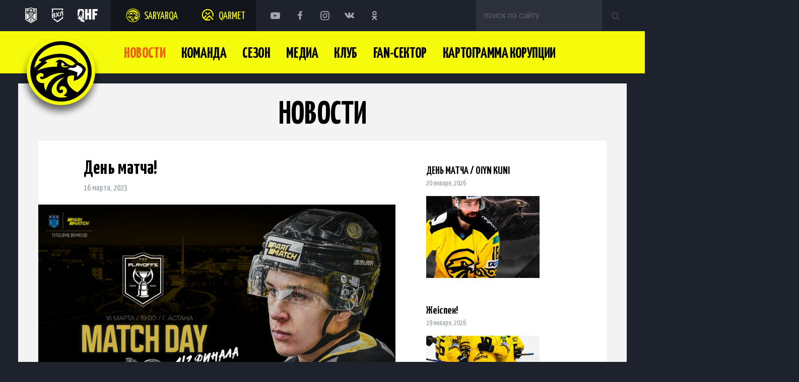

--- FILE ---
content_type: text/html; charset=UTF-8
request_url: https://saryarka-hc.kz/ru/news/saryarka/view/0-58888-denymatcha
body_size: 6694
content:
<!DOCTYPE html>
<html lang="ru-RU">
<head>
    <meta charset="utf-8">
        <meta name="csrf-param" content="_csrf">
<meta name="csrf-token" content="U1trmtQRPCdPlVQBKqU3aKSALtNoeyqLPStoxO_AvTUBLVvRgURNUXf2IVYT1nAb7eF7qVETbcpHYgy-hZbLVw==">
    <title>День матча!</title>
    <link href="/static/css/main.css?v2025.02.13" rel="stylesheet">
<link href="/static/css/owl.css?v=1594714742" rel="stylesheet">
<link href="/static/css/animate.css?v=1581435702" rel="stylesheet">
<link href="/static/css/news.css?v=1636088698" rel="stylesheet">
<link href="/static/js/fancybox3/jquery.fancybox.min.css?v=1531711913" rel="stylesheet">    <meta name="description" content="">
    <meta name="keywords" content="">
    <meta property="og:title" content="День матча!"/>
    <meta property="og:description" content=""/>

    <meta name="twitter:image" content="http://saryarka-hc.kz/storage/news/a2/4b/dc/9018/photo/middle_faf0fdd40cc99fa6.png">
    <meta property="vk:image" content="http://saryarka-hc.kz/storage/news/a2/4b/dc/9018/photo/middle_faf0fdd40cc99fa6.png">
    <meta property="og:image" content="http://saryarka-hc.kz/storage/news/a2/4b/dc/9018/photo/middle_faf0fdd40cc99fa6.png">

    <meta property="og:url" content="http://saryarka-hc.kz/ru/news/saryarka/view/0-58888-denymatcha">
    <meta name="twitter:url" content="http://saryarka-hc.kz/ru/news/saryarka/view/0-58888-denymatcha">
    <meta property="vk:url" content="http://saryarka-hc.kz/ru/news/saryarka/view/0-58888-denymatcha">

    <meta name="image_src" content="http://saryarka-hc.kz/storage/news/a2/4b/dc/9018/photo/middle_faf0fdd40cc99fa6.png"/>

    <meta name="subject" content="">
    <meta name="robots" content="all">
    <meta name="document-state" content="dynamic">
    <meta name="revisit" content="1 days">
    <meta name="viewport" content="width=device-width, initial-scale=1.0">

        <link rel="shortcut icon" href="/static/images/favicon2.png" type="image/png">
</head>
<body  style="background:#1e222d">

<i class="mmenu-button" data-toggle="#mmenu, #x_mmenu" data-toggle-class="act"></i>
<div class="mmenu" id="mmenu">
        <ul class="mobile-menu">
                    <li class="act ">
                <a href="/ru/news/saryarka" class="link-first">Новости</a>
                            </li>
                    <li class=" li-submenu">
                <a href="/ru/team/saryarka" class="link-first">Команда</a>
                                    <ul class="submenu">
                                                    <li class="">
                                <a href="/ru/team/saryarka/players">Состав</a>
                            </li>
                                                    <li class="">
                                <a href="/ru/team/saryarka/trainers">Тренерский штаб</a>
                            </li>
                                                    <li class="">
                                <a href="/ru/team/saryarka/leadership">Руководство</a>
                            </li>
                                                    <li class="">
                                <a href="/ru/team/saryarka/staff">Персонал</a>
                            </li>
                                            </ul>
                            </li>
                    <li class=" li-submenu">
                <a href="/ru/season/saryarka" class="link-first">Сезон</a>
                                    <ul class="submenu">
                                                    <li class="">
                                <a href="/ru/season/saryarka">КАЛЕНДАРЬ ИГР</a>
                            </li>
                                                    <li class="">
                                <a href="/ru/standings/saryarka/regular/pro-hokei-league2025_2026">PRO HOKEI LIGASY 2025-2026</a>
                            </li>
                                            </ul>
                            </li>
                    <li class=" li-submenu">
                <a href="/ru/media/saryarka" class="link-first">Медиа</a>
                                    <ul class="submenu">
                                                    <li class="">
                                <a href="/ru/media/saryarka/video">Видео</a>
                            </li>
                                                    <li class="">
                                <a href="/ru/media/saryarka/photo">Фото</a>
                            </li>
                                                    <li class="">
                                <a href="/ru/media/saryarka/songs">Песни про ХК «Сарыарка»</a>
                            </li>
                                            </ul>
                            </li>
                    <li class=" li-submenu">
                <a href="/ru/club/saryarka" class="link-first">Клуб</a>
                                    <ul class="submenu">
                                                    <li class="">
                                <a href="/ru/pages/osdyushor">ОСДЮШОР</a>
                            </li>
                                                    <li class="">
                                <a href="/ru/pages/saryarka/istoriya-kluba">История клуба</a>
                            </li>
                                                    <li class="">
                                <a href="/ru/pages/sponsory">Спонсоры</a>
                            </li>
                                                    <li class="">
                                <a href="/ru/pages/vakansii">Вакансии</a>
                            </li>
                                                    <li class="">
                                <a href="/ru/pages/saryarka/kontaktnaya-informaciya">Контакты</a>
                            </li>
                                                    <li class="">
                                <a href="/pages/saryarka/antikor/docs">Документы</a>
                            </li>
                                            </ul>
                            </li>
                    <li class=" li-submenu">
                <a href="/ru/fansektor/saryarka" class="link-first">Fan-сектор</a>
                                    <ul class="submenu">
                                                    <li class="">
                                <a href="https://saryarka-hc.kz/ru/pages/pravila">Правила</a>
                            </li>
                                            </ul>
                            </li>
                    <li class=" li-submenu">
                <a href="/ru/pages/kartogrammakorrupcii" class="link-first">Картограмма Корупции</a>
                                    <ul class="submenu">
                                                    <li class="">
                                <a href="/ru/pages/saryarka/antikor">План реализуемых в Организации антикоррупционных мероприятий, стандартов и процедур, порядок их выполнения</a>
                            </li>
                                                    <li class="">
                                <a href="/ru/pages/perechenykorrupcionnyhriskovtoohokkeynyyklubsaryarka">Перечень коррупционных рисков ТОО "Хоккейный клуб "Сарыарка"</a>
                            </li>
                                                    <li class="">
                                <a href="/ru/pages/perechenydolghnosteypodverghennyhkorrupcionnymriskamtoohokkeynyyklubsaryarka">Перечень должностей, подверженных коррупционным рискам ТОО "Хоккейный клуб "Сарыарка"</a>
                            </li>
                                            </ul>
                            </li>
            </ul>
    <i class="mclose" data-toggle="#mmenu, #x_mmenu" data-toggle-class="act"></i>
    <div class="overlay_" id="x_mmenu" data-toggle="#mmenu, #x_mmenu" data-toggle-class="act"></div>
</div>

<header>
	<div class="line_1">
		<div class="container">
			<ul class="ligues_ico">
				<li><a href="https://pro.ligasy.kz/kz/" class="l_5" target="_blank"></a></li>
                                <li><a href="http://www.vhlru.ru/" class="l_2" target="_blank"></a></li>
				<li><a href="https://icehockey.kz/" class="l_4" target="_blank"></a></li>
			</ul>

      <ul class="club_ico">
                                <li><a href="/ru/home/saryarka" class="c_3">Saryarqa</a></li>
                                <li><a href="/ru/home/kyran" class="c_2">Qarmet</a></li>
      </ul>
      <style>
           .c_2:after {background: url(https://saryarka-hc.kz/storage/club/8f/14/e4/7/b2a2428d42f95b5a.png) no-repeat center; background-size:cover;top: 13px; left:14px}
      </style>
			<!--<ul class="club_ico">
                                <li><a href="/ru/home/temirtau" class="c_1">Qarmet</a></li>
                                <li><a href="/ru/home/kyran" class="c_2">Qarmet</a></li>
            			</ul>-->
            <ul class="social_ico">
                <li><a href="https://www.youtube.com/channel/UC7gu5iotUIA7CPnUZZ6RsDw/videos" class="s_1" target="_blank"></a></li>
                <li><a href="https://www.facebook.com/hc.saryarka/" class="s_2" target="_blank"></a></li>
                <li><a href="https://www.instagram.com/hc.saryarka/" class="s_3" target="_blank"></a></li>
                <li><a href="https://vk.com/hc.saryarka" class="s_4" target="_blank"></a></li>
                <li><a href="http://ok.ru/profile/562612667224" class="s_5" target="_blank"></a></li>
            </ul>
            <div class="search" id="search_txt">
                <form method="GET" action="/ru/search">
                    <input type="text" class="search_txt" name="search" placeholder="поиск по сайту">
                    <button type="submit" class="search_but"></button>
                </form>
            </div>
        </div>
    </div>
    <div class="line_2">
        <div class="container">
                        <a href="/ru"><i class="logo" style="background-image:url(/storage/club/c4/ca/42/1/6675806de7004177.png);"></i></a>
                <ul class="menu">
                    <li class="act ">
                <a href="/ru/news/saryarka" class="link-first">Новости</a>
                            </li>
                    <li class=" li-submenu">
                <a href="/ru/team/saryarka" class="link-first">Команда</a>
                                    <ul class="submenu">
                                                    <li class="">
                                <a href="/ru/team/saryarka/players">Состав</a>
                            </li>
                                                    <li class="">
                                <a href="/ru/team/saryarka/trainers">Тренерский штаб</a>
                            </li>
                                                    <li class="">
                                <a href="/ru/team/saryarka/leadership">Руководство</a>
                            </li>
                                                    <li class="">
                                <a href="/ru/team/saryarka/staff">Персонал</a>
                            </li>
                                            </ul>
                            </li>
                    <li class=" li-submenu">
                <a href="/ru/season/saryarka" class="link-first">Сезон</a>
                                    <ul class="submenu">
                                                    <li class="">
                                <a href="/ru/season/saryarka">КАЛЕНДАРЬ ИГР</a>
                            </li>
                                                    <li class="">
                                <a href="/ru/standings/saryarka/regular/pro-hokei-league2025_2026">PRO HOKEI LIGASY 2025-2026</a>
                            </li>
                                            </ul>
                            </li>
                    <li class=" li-submenu">
                <a href="/ru/media/saryarka" class="link-first">Медиа</a>
                                    <ul class="submenu">
                                                    <li class="">
                                <a href="/ru/media/saryarka/video">Видео</a>
                            </li>
                                                    <li class="">
                                <a href="/ru/media/saryarka/photo">Фото</a>
                            </li>
                                                    <li class="">
                                <a href="/ru/media/saryarka/songs">Песни про ХК «Сарыарка»</a>
                            </li>
                                            </ul>
                            </li>
                    <li class=" li-submenu">
                <a href="/ru/club/saryarka" class="link-first">Клуб</a>
                                    <ul class="submenu">
                                                    <li class="">
                                <a href="/ru/pages/osdyushor">ОСДЮШОР</a>
                            </li>
                                                    <li class="">
                                <a href="/ru/pages/saryarka/istoriya-kluba">История клуба</a>
                            </li>
                                                    <li class="">
                                <a href="/ru/pages/sponsory">Спонсоры</a>
                            </li>
                                                    <li class="">
                                <a href="/ru/pages/vakansii">Вакансии</a>
                            </li>
                                                    <li class="">
                                <a href="/ru/pages/saryarka/kontaktnaya-informaciya">Контакты</a>
                            </li>
                                                    <li class="">
                                <a href="/pages/saryarka/antikor/docs">Документы</a>
                            </li>
                                            </ul>
                            </li>
                    <li class=" li-submenu">
                <a href="/ru/fansektor/saryarka" class="link-first">Fan-сектор</a>
                                    <ul class="submenu">
                                                    <li class="">
                                <a href="https://saryarka-hc.kz/ru/pages/pravila">Правила</a>
                            </li>
                                            </ul>
                            </li>
                    <li class=" li-submenu">
                <a href="/ru/pages/kartogrammakorrupcii" class="link-first">Картограмма Корупции</a>
                                    <ul class="submenu">
                                                    <li class="">
                                <a href="/ru/pages/saryarka/antikor">План реализуемых в Организации антикоррупционных мероприятий, стандартов и процедур, порядок их выполнения</a>
                            </li>
                                                    <li class="">
                                <a href="/ru/pages/perechenykorrupcionnyhriskovtoohokkeynyyklubsaryarka">Перечень коррупционных рисков ТОО "Хоккейный клуб "Сарыарка"</a>
                            </li>
                                                    <li class="">
                                <a href="/ru/pages/perechenydolghnosteypodverghennyhkorrupcionnymriskamtoohokkeynyyklubsaryarka">Перечень должностей, подверженных коррупционным рискам ТОО "Хоккейный клуб "Сарыарка"</a>
                            </li>
                                            </ul>
                            </li>
            </ul>
        </div>
    </div>
</header>

<div class="section_under container bggray">
	<h2>Новости</h2>
		<div class="under_white news_read">
			<div class="news_left">
				<div class="news_text">
				    <h1>День матча!</h1>
				    <b class="news_date">16 марта, 2023</b>
                                                <div class="news_foto"><img src="/storage/news/a2/4b/dc/9018/photo/big_faf0fdd40cc99fa6.png"></div>
                                                            <p>День матча!&nbsp;&quot;Номад&quot; - &quot;Сарыарка&quot;&nbsp;Начало в 19:00.</p>

<p>Прямая трансляция на нашем официальном сайте и insporttv&nbsp;</p>

<p>&nbsp;Поддержим любимую команду вместе!</p>

                                                    <div class="video_news"><iframe width="100%" height="100%" src="https://www.youtube.com/embed/share" frameborder="0" allowfullscreen></iframe></div>
                                        
				</div>
				<div class="block-pagination">
					<div class="inline-block">
						<ul>
							<li class="act"><a href="/ru/news/saryarka">← К списку новостей</a></li>
                                                        <li><a href="/ru/news/saryarka/view/0-14478-anonsmatcha.">Следующая новость →</a></li>
                        						</ul>
					</div>
				</div>
			</div>
			<div class="news_right">
                
<ul class="news_list">
            <li>
                <a href="/ru/news/saryarka/view/0-89649-denymatcha_oiynkni">
                <strong>ДЕНЬ МАТЧА / OIYN KÚNI</strong>
                <span class="news_date">20 января, 2026</span>
                </a>
                <i style="background: url(/storage/news/c3/3b/41/10878/photo/middle_35b97d6179716ee7.jpg)"></i>
            </li>
            <li>
                <a href="/ru/news/saryarka/view/0-95399-ghespen">
                <strong>Жеңіспен!</strong>
                <span class="news_date">19 января, 2026</span>
                </a>
                <i style="background: url(/storage/news/ea/f7/6c/10875/photo/middle_ad4e649eaf8a1620.jpg)"></i>
            </li>
            <li>
                <a href="/ru/news/saryarka/view/0-18693-denymatcha_oiynkni">
                <strong>ДЕНЬ МАТЧА / OIYN KÚNI</strong>
                <span class="news_date">19 января, 2026</span>
                </a>
                <i style="background: url(/storage/news/63/e8/e3/10872/photo/middle_b9f6cd45d2b7f6d7.jpg)"></i>
            </li>
</ul>
			</div>
		</div>
</div>

<footer>
    <div class="section_copy">
        <div class="container">
            <div class="sc_1">
                <a href="http://creatida.kz/" target="_blank">
                    <i></i>
                    <p><b>Официальный сайт хоккейного клуба «Сарыарка»</b>Караганда, 2020</p>
                </a>
            </div>

            <div class="sc_2">
                <a href="http://creatida.kz/" target="_blank">
                    <i></i>
                    <p>© 2020 Разработка и поддержка — <b>Интернет-компания «Creatida»</b></p>
                </a>
            </div>

            <div class="search" id="search_txt">
                <form method="GET" action="/ru/search">
                    <input type="text" class="search_txt" name="search" placeholder="поиск по сайту">
                    <button type="submit" class="search_but"></button>
                </form>
            </div>
        </div>
    </div>
    <div class="section_footer_gray">
        <div class="container">
                <ul class="menu">
                    <li class="act ">
                <a href="/ru/news/saryarka" class="link-first">Новости</a>
                            </li>
                    <li class=" li-submenu">
                <a href="/ru/team/saryarka" class="link-first">Команда</a>
                                    <ul class="submenu">
                                                    <li class="">
                                <a href="/ru/team/saryarka/players">Состав</a>
                            </li>
                                                    <li class="">
                                <a href="/ru/team/saryarka/trainers">Тренерский штаб</a>
                            </li>
                                                    <li class="">
                                <a href="/ru/team/saryarka/leadership">Руководство</a>
                            </li>
                                                    <li class="">
                                <a href="/ru/team/saryarka/staff">Персонал</a>
                            </li>
                                            </ul>
                            </li>
                    <li class=" li-submenu">
                <a href="/ru/season/saryarka" class="link-first">Сезон</a>
                                    <ul class="submenu">
                                                    <li class="">
                                <a href="/ru/season/saryarka">КАЛЕНДАРЬ ИГР</a>
                            </li>
                                                    <li class="">
                                <a href="/ru/standings/saryarka/regular/pro-hokei-league2025_2026">PRO HOKEI LIGASY 2025-2026</a>
                            </li>
                                            </ul>
                            </li>
                    <li class=" li-submenu">
                <a href="/ru/media/saryarka" class="link-first">Медиа</a>
                                    <ul class="submenu">
                                                    <li class="">
                                <a href="/ru/media/saryarka/video">Видео</a>
                            </li>
                                                    <li class="">
                                <a href="/ru/media/saryarka/photo">Фото</a>
                            </li>
                                                    <li class="">
                                <a href="/ru/media/saryarka/songs">Песни про ХК «Сарыарка»</a>
                            </li>
                                            </ul>
                            </li>
                    <li class=" li-submenu">
                <a href="/ru/club/saryarka" class="link-first">Клуб</a>
                                    <ul class="submenu">
                                                    <li class="">
                                <a href="/ru/pages/osdyushor">ОСДЮШОР</a>
                            </li>
                                                    <li class="">
                                <a href="/ru/pages/saryarka/istoriya-kluba">История клуба</a>
                            </li>
                                                    <li class="">
                                <a href="/ru/pages/sponsory">Спонсоры</a>
                            </li>
                                                    <li class="">
                                <a href="/ru/pages/vakansii">Вакансии</a>
                            </li>
                                                    <li class="">
                                <a href="/ru/pages/saryarka/kontaktnaya-informaciya">Контакты</a>
                            </li>
                                                    <li class="">
                                <a href="/pages/saryarka/antikor/docs">Документы</a>
                            </li>
                                            </ul>
                            </li>
                    <li class=" li-submenu">
                <a href="/ru/fansektor/saryarka" class="link-first">Fan-сектор</a>
                                    <ul class="submenu">
                                                    <li class="">
                                <a href="https://saryarka-hc.kz/ru/pages/pravila">Правила</a>
                            </li>
                                            </ul>
                            </li>
                    <li class=" li-submenu">
                <a href="/ru/pages/kartogrammakorrupcii" class="link-first">Картограмма Корупции</a>
                                    <ul class="submenu">
                                                    <li class="">
                                <a href="/ru/pages/saryarka/antikor">План реализуемых в Организации антикоррупционных мероприятий, стандартов и процедур, порядок их выполнения</a>
                            </li>
                                                    <li class="">
                                <a href="/ru/pages/perechenykorrupcionnyhriskovtoohokkeynyyklubsaryarka">Перечень коррупционных рисков ТОО "Хоккейный клуб "Сарыарка"</a>
                            </li>
                                                    <li class="">
                                <a href="/ru/pages/perechenydolghnosteypodverghennyhkorrupcionnymriskamtoohokkeynyyklubsaryarka">Перечень должностей, подверженных коррупционным рискам ТОО "Хоккейный клуб "Сарыарка"</a>
                            </li>
                                            </ul>
                            </li>
            </ul>
        </div>

        
    <div class="container sponsors">
        <ul class="sponsors_ul">
                            <li>
                    <a href="http://karaganda-region.gov.kz/">
                                                    <i style="background: url(/storage/link/a8/7f/f6/4/29895771e8748c5d.png)"></i>
                                                <span>Акимат Карагандинской области</span>
                    </a>
                </li>
                            <li>
                    <a href="https://region.app/">
                                                    <i style="background: url(/storage/link/97/78/d5/82/fd676638c3b14e82.png)"></i>
                                                <span>Такси Регион</span>
                    </a>
                </li>
                            <li>
                    <a href="https://eurasianoil.kz/">
                                                    <i style="background: url(/storage/link/f2/21/70/149/022d22c560ed0dd3.png)"></i>
                                                <span>Eurasian Machinery</span>
                    </a>
                </li>
                            <li>
                    <a href="https://qarmet.kz">
                                                    <i style="background: url(/storage/link/37/a7/49/152/7f549052477a52ce.png)"></i>
                                                <span>Qarmet</span>
                    </a>
                </li>
                            <li>
                    <a href="https://www.instagram.com/abai.fabrikasy?igsh=MWlpZ2FkZnZnZ3N3ag%3D%3D&utm_source=qr">
                                                    <i style="background: url(/storage/link/58/78/a7/167/be69fb8ad89b18f2.png)"></i>
                                                <span>Абайская швейная фабрика</span>
                    </a>
                </li>
                            <li>
                    <a href="https://gasenergy.kz/">
                                                    <i style="background: url(/storage/link/14/9e/96/170/a20e328bf8c8b248.png)"></i>
                                                <span>GASENERGY Сеть автозаправочных станций премиум класса</span>
                    </a>
                </li>
                            <li>
                    <a href="https://bi.group/">
                                                    <i style="background: url(/storage/link/ee/cc/a5/185/885035ea16de32e4.png)"></i>
                                                <span>BI Group </span>
                    </a>
                </li>
                            <li>
                    <a href="https://www.scat.kz/ru/">
                                                    <i style="background: url(/storage/link/9d/cb/88/188/f5ec29e723d62eb6.png)"></i>
                                                <span>Авиакомпания Scat</span>
                    </a>
                </li>
                                </ul>
    </div>

    <div class="container sponsors partners_s">
        <h3>Партнёры</h3>
        <ul class="sponsors_ul">
                            <li>
                    <a href="https://rgbrands.com/brand/lavina">
                                                    <i style="background: url(/storage/link/36/44/a6/200/186cf29a1e7920bb.png)"></i>
                                            </a>
                </li>
                            <li>
                    <a href="https://rgbrands.com/brands">
                                                    <i style="background: url(/storage/link/c5/1c/e4/13/aa412e6e147f968c.jpg)"></i>
                                            </a>
                </li>
                            <li>
                    <a href="https://krgcinema.kz/">
                                                    <i style="background: url(/storage/link/9a/11/58/52/910bcc76b0a0c925.png)"></i>
                                            </a>
                </li>
                            <li>
                    <a href="https://www.instagram.com/kino.parking_krg/">
                                                    <i style="background: url(/storage/link/b5/3b/3a/55/d55e3b93a44e84c3.png)"></i>
                                            </a>
                </li>
                            <li>
                    <a href="https://dodopizza.kz/karaganda">
                                                    <i style="background: url(/storage/link/f4/b9/ec/94/6a49516e45207932.png)"></i>
                                            </a>
                </li>
                            <li>
                    <a href="https://instagram.com/aquakrg?igshid=YmMyMTA2M2Y=">
                                                    <i style="background: url(/storage/link/27/23/d0/109/47ec05befd83ebb7.png)"></i>
                                            </a>
                </li>
                            <li>
                    <a href="https://instagram.com/delfi.fitness.krg?igshid=YmMyMTA2M2Y=">
                                                    <i style="background: url(/storage/link/7f/6f/fa/112/bb8961ed0f786a98.png)"></i>
                                            </a>
                </li>
                            <li>
                    <a href="https://ticketon.kz/">
                                                    <i style="background: url(/storage/link/2a/79/ea/155/997fb2b2a40fe08c.png)"></i>
                                            </a>
                </li>
                            <li>
                    <a href="https://ttc.kz/ru/">
                                                    <i style="background: url(/storage/link/fa/7c/df/164/3caaab8316d2cff3.png)"></i>
                                            </a>
                </li>
                            <li>
                    <a href="https://www.fitnessblitz.com/">
                                                    <i style="background: url(/storage/link/f7/e6/c8/173/18e98c46112f3321.png)"></i>
                                            </a>
                </li>
                            <li>
                    <a href="https://www.instagram.com/world.gym_fitness.club?igsh=MXJicTczNmk3c3I3Nw==">
                                                    <i style="background: url(/storage/link/4c/5b/de/182/4ce4216d9558d9d7.png)"></i>
                                            </a>
                </li>
                            <li>
                    <a href="https://karaganda.worldclass.kz/">
                                                    <i style="background: url(/storage/link/0a/a1/88/191/d8e7b5e4029c9763.png)"></i>
                                            </a>
                </li>
                            <li>
                    <a href="https://romantickrg.kz/">
                                                    <i style="background: url(/storage/link/a5/97/e5/194/a8e6a8babab69c26.png)"></i>
                                            </a>
                </li>
                            <li>
                    <a href="https://wectrade.kz/">
                                                    <i style="background: url(/storage/link/85/d8/ce/197/e709bfdb5eb2e918.png)"></i>
                                            </a>
                </li>
                            <li>
                    <a href="https://www.instagram.com/hayatwater_kz/">
                                                    <i style="background: url(/storage/link/e2/c0/be/203/d177c11c1015eb94.png)"></i>
                                            </a>
                </li>
                            <li>
                    <a href="https://ccmhockey.kz/ru/?srsltid=AfmBOopivRIf7snxtkvY5awFpPT9wGZxyxhtdChhZal6UclaohPOyZUs">
                                                    <i style="background: url(/storage/link/7e/ab/e3/206/49a63eb3983a8a35.jpg)"></i>
                                            </a>
                </li>
                            <li>
                    <a href="https://www.instagram.com/asphalt_kz/">
                                                    <i style="background: url(/storage/link/b1/d1/0e/209/dc4c67f1d71e1fa5.jpg)"></i>
                                            </a>
                </li>
                            <li>
                    <a href="https://go.2gis.com/5r41g">
                                                    <i style="background: url(/storage/link/15/34/b7/212/d37c906bac14c5bf.png)"></i>
                                            </a>
                </li>
                    </ul>
    </div>

    <div class="container sponsors partners_s">
        <h3>Информационные партнеры</h3>
        <ul class="sponsors_ul">
                            <li>
                    <a href="http://ekaraganda.kz/">
                                                    <i style="background: url(/storage/link/c1/6a/53/31/c450ccdc7cc7b243.png)"></i>
                                            </a>
                </li>
                            <li>
                    <a href="https://shaiba.kz/">
                                                    <i style="background: url(/storage/link/e3/69/85/34/5b2e3284fc320408.png)"></i>
                                            </a>
                </li>
                            <li>
                    <a href="https://bestnews.kz/">
                                                    <i style="background: url(/storage/link/d9/d4/f4/46/99f8ce71cfee54d2.png)"></i>
                                            </a>
                </li>
                            <li>
                    <a href="https://go.2gis.com/5r41g">
                                                    <i style="background: url(/storage/link/66/f0/41/58/bd194ca8cd708110.png)"></i>
                                            </a>
                </li>
                            <li>
                    <a href="https://inkaraganda.kz/">
                                                    <i style="background: url(/storage/link/fb/d7/93/76/ddb9dde152d4fb69.jpg)"></i>
                                            </a>
                </li>
                            <li>
                    <a href="http://nv.kz/">
                                                    <i style="background: url(/storage/link/d1/fe/17/79/cb4817c2b10ca396.png)"></i>
                                            </a>
                </li>
                            <li>
                    <a href="https://www.5tv.kz/">
                                                    <i style="background: url(/storage/link/3e/f8/15/85/66e62d206c35eec7.png)"></i>
                                            </a>
                </li>
                    </ul>
    </div>
    </div>
    </div>
</footer>


<div id="top">Наверх</div>

<script src="/static/js/jquery.min.js?v=1581144527"></script>
<script src="/static/js/owl.carousel.min.js?v=1581112870"></script>
<script src="/static/js/js.js?v=1600840832"></script>
<script src="/static/js/j.toggler.js?v=1581144544"></script>
<script src="/static/js/fancybox3/jquery.fancybox.min.js?v=1531711913"></script>
<script>jQuery(function ($) {
console.log('POS_READY');
        //Default Action
        $(".tab_content").hide(); //Hide all content
        $("ul.tabs li:first").addClass("active").show(); //Activate first tab
        $(".tab_content:first").show(); //Show first tab content

        //On Click Event
        $("ul.tabs li").click(function () {
            $("ul.tabs li").removeClass("active"); //Remove any "active" class
            $(this).addClass("active"); //Add "active" class to selected tab
            $(".tab_content").hide(); //Hide all tab content
            var activeTab = $(this).find("a").attr("href"); //Find the rel attribute value to identify the active tab + content
            $(activeTab).fadeIn(); //Fade in the active content
            return false;
        });
});</script>


<script type="text/javascript">
    var top_show = 150; // В каком положении полосы прокрутки начинать показ кнопки "Наверх"
    var delay = 1000; // Задержка прокрутки
    $(document).ready(function () {
        $(window).scroll(function () { // При прокрутке попадаем в эту функцию
            /* В зависимости от положения полосы прокрукти и значения top_show, скрываем или открываем кнопку "Наверх" */
            if ($(this).scrollTop() > top_show) $('#top').fadeIn();
            else $('#top').fadeOut();
        });
        $('#top').click(function () { // При клике по кнопке "Наверх" попадаем в эту функцию
            /* Плавная прокрутка наверх */
            $('body, html').animate({
                scrollTop: 0
            }, delay);
        });
    });
</script>


<!-- Yandex.Metrika counter -->
<script type="text/javascript">
    (function (m, e, t, r, i, k, a) {
        m[i] = m[i] || function () {
            (m[i].a = m[i].a || []).push(arguments)
        };
        m[i].l = 1 * new Date();
        k = e.createElement(t), a = e.getElementsByTagName(t)[0], k.async = 1, k.src = r, a.parentNode.insertBefore(k, a)
    })
    (window, document, "script", "https://mc.yandex.ru/metrika/tag.js", "ym");

    ym(84394936, "init", {
        clickmap: true,
        trackLinks: true,
        accurateTrackBounce: true
    });
</script>
<noscript>
    <div><img src="https://mc.yandex.ru/watch/84394936" style="position:absolute; left:-9999px;" alt=""/></div>
</noscript>
<!-- /Yandex.Metrika counter -->


<script>
    (function ($) {
        $(function () {

            $('ul.tabs__caption').on('click', 'li:not(.subnav__item--active)', function () {
                $(this)
                    .addClass('subnav__item--active').siblings().removeClass('subnav__item--active')
                    .closest('div.tabs').find('div.tabs__content').removeClass('subnav__item--active').eq($(this).index()).addClass('subnav__item--active');
            });

        });
    })(jQuery);
</script>

<script type="text/javascript">
    var top_show = 150; // В каком положении полосы прокрутки начинать показ кнопки "Наверх"
    var delay = 1000; // Задержка прокрутки
    $(document).ready(function () {
        $(window).scroll(function () { // При прокрутке попадаем в эту функцию
            /* В зависимости от положения полосы прокрукти и значения top_show, скрываем или открываем кнопку "Наверх" */
            if ($(this).scrollTop() > top_show) $('#top').fadeIn();
            else $('#top').fadeOut();
        });
        $('#top').click(function () { // При клике по кнопке "Наверх" попадаем в эту функцию
            /* Плавная прокрутка наверх */
            $('body, html').animate({
                scrollTop: 0
            }, delay);
        });
    });
</script>

</body>
</html>


--- FILE ---
content_type: text/css
request_url: https://saryarka-hc.kz/static/css/main.css?v2025.02.13
body_size: 11395
content:
@import url('https://fonts.googleapis.com/css2?family=Yanone+Kaffeesatz:wght@300;400;600;700&display=swap');
@import url('https://fonts.googleapis.com/css2?family=Roboto:wght@300;400;600;700;900&display=swap');

* {margin:0; padding:0; border:0}

.club_ico li a, .menu li a, .mobile-menu li a, .sb_left strong, .linenews_item p span, .sb_left span, .section_tablo h3, .st_2, .st_9, h1, h2, h3,
.player_list_ul li strong, .section_black_1 h4, .section_players_main strong, .section_players_main .player_list_ul li span,
.shop_ul_main li strong, .ms_1 p, .ms_2 span, .stat_tabs li, .stat_links, .fp_detail u {font-family:'Yanone Kaffeesatz',Arial}

/* body {background: url('../images/bg2.jpg') #1e222d; overflow-x:hidden; } */
body {overflow-x:hidden; }
.bg_01 {background: url('../images/bg_1.jpg') no-repeat center top 150px #1e222d}
.bg_02 {background: url('../images/bg_2.jpg') no-repeat center top 150px #1e222d}
.bg_03 {background: url('../images/bg_3.jpg') no-repeat center top 150px #1e222d}
.bg_04 {background: url('../images/bg_4.jpg') no-repeat center top 150px #1e222d}
.bg_05 {background: url('../images/bg_1.jpg') no-repeat center top 150px #1e222d}
.bg_06 {background: url('../images/bg_2.jpg') no-repeat center top 150px #1e222d}
.bg_07 {background: url('../images/bg_3.jpg') no-repeat center top 150px #1e222d}
.bg_08 {background: url('../images/bg_4.jpg') no-repeat center top 150px #1e222d}
.bg_09 {background: url('../images/bg_1.jpg') no-repeat center top 150px #1e222d}
.bg_10 {background: url('../images/bg_2.jpg') no-repeat center top 150px #1e222d}

.bg_t_01 {background: url('../images/bg_t_1.jpg') no-repeat center top 150px #1e222d}
.bg_t_02 {background: url('../images/bg_t_2.jpg') no-repeat center top 150px #1e222d}
.bg_t_03 {background: url('../images/bg_t_3.jpg') no-repeat center top 150px #1e222d}
.bg_t_04 {background: url('../images/bg_t_4.jpg') no-repeat center top 150px #1e222d}
.bg_t_05 {background: url('../images/bg_t_5.jpg') no-repeat center top 150px #1e222d}
.bg_t_06 {background: url('../images/bg_t_1.jpg') no-repeat center top 150px #1e222d}
.bg_t_07 {background: url('../images/bg_t_2.jpg') no-repeat center top 150px #1e222d}
.bg_t_08 {background: url('../images/bg_t_3.jpg') no-repeat center top 150px #1e222d}
.bg_t_09 {background: url('../images/bg_t_4.jpg') no-repeat center top 150px #1e222d}
.bg_t_10 {background: url('../images/bg_t_5.jpg') no-repeat center top 150px #1e222d}

.bg_k_01 {background: url('../images/bg_k_1.jpg') no-repeat center top 150px #1e222d}
.bg_k_02 {background: url('../images/bg_k_2.jpg') no-repeat center top 150px #1e222d}
.bg_k_03 {background: url('../images/bg_k_3.jpg') no-repeat center top 150px #1e222d}
.bg_k_04 {background: url('../images/bg_k_4.jpg') no-repeat center top 150px #1e222d}
.bg_k_05 {background: url('../images/bg_k_5.jpg') no-repeat center top 150px #1e222d}
.bg_k_06 {background: url('../images/bg_k_2.jpg') no-repeat center top 150px #1e222d}
.bg_k_07 {background: url('../images/bg_k_3.jpg') no-repeat center top 150px #1e222d}
.bg_k_08 {background: url('../images/bg_k_4.jpg') no-repeat center top 150px #1e222d}
.bg_k_09 {background: url('../images/bg_k_1.jpg') no-repeat center top 150px #1e222d}
.bg_k_10 {background: url('../images/bg_k_5.jpg') no-repeat center top 150px #1e222d}


body,td,div,input, textarea, select, button {box-sizing: border-box; font-size:17px; font-weight: 300; color: #000; font-family:'Roboto',Arial; font-style:normal; box-sizing: border-box}
td {vertical-align:top}
div {position:relative;}
span, i {box-sizing: border-box; display: inline-block; vertical-align: middle}
li {box-sizing: border-box}

input, textarea, select {box-sizing: border-box; padding: 13px 16px; background-color: #fff; color: #4c4c4c; border: 1px solid #ccc; font-weight: 300; font-size: 16px; width:100%}
button {background: #f5fb0a; padding: 12px 28px; font-size: 21px; color: #000; display:inline-block; vertical-align:middle; cursor:pointer; font-weight: bold;}
input[type=radio], input[type=checkbox] {width: auto !important}

a {color:#000; text-decoration:none; transition: color 0.1s ease-out}
a:hover {color:#f45b08; text-decoration:none}
table {width:100%; border-collapse: collapse; border-spacing: 0px}
hr, * html hr {height:1px; background:#CFD3D6; border:1px} hr {margin:8px 0} *:first-child+html hr {height:1px; margin:0} * html hr {margin:0}
p {line-height:28px; padding:0 0 15px 0}
b, strong {font-weight: 800}
h1 {display: block; font-weight: 800; font-size: 30px; padding: 100px 0 80px 0; position: relative}
h2 {font-size: 40px; font-weight: 800; position: relative; padding:10px 0 10px 0; margin:0; }
	h2.title {position: absolute; left: 300px; right: 300px; text-align: center; top:-76px;}
	h2.sub_title {font-size: 29px; padding: 6px 49px 6px 0; text-align: right; font-weight: 300; background: #242021; color: #fff; margin: 0 -50px 20px -110px;}
h3 {font-size: 29px; font-weight: 800; position: relative; padding:0 0 20px 0; letter-spacing: 1px;  margin: 0; text-transform: uppercase; }
h4 {font-size: 26px; color:#464646; padding: 0; text-align: center; text-transform: uppercase}
h5 {}
li {display:block; list-style:none;}
.center {text-align: center}
.clear {clear:both; display: block; height:0 !important; background: none !important; box-shadow: none !important; float: none !important; margin:0 !important} .clear:after, .clear:before {display: none !important}
.container {margin:0 auto; z-index:2; width:1208px;}
.container_sm {margin:0 auto; z-index:2; width:1100px; }


.menu .submenu {-webkit-transition:all 0.2s; -moz-transition:all 0.2s; transition:all 0.2s;}

.xxx {background-color: #d8d8d8 !important; background-position: center !important; background-size: cover !important; background-repeat: no-repeat !important}

.xxx {position: absolute; display: block; content: ''; background-size: contain !important}


.overlay_ {position: fixed; opacity: 0; left:0; right:0; top:0; bottom:auto; height: 0; z-index: 1}
.overlay_.act {opacity: 1; left:0; right:0; top:0; bottom:0; background:rgba(0, 0, 0, 0.16); height: auto; z-index: 5}


header {height: 146px; position: relative; z-index: 5 !important; margin-bottom:20px}
    .line_1 {height: 62px; }
	.ligues_ico {display: inline-block}
	    .ligues_ico li, .club_ico li, .social_ico li {display: inline-block; vertical-align: middle;}
		.ligues_ico li a {width: 50px; height: 62px; display: block}
		    .l_1 {background: url('../images/l_1.png') no-repeat center}
		    .l_2 {background: url('../images/l_2.png') no-repeat center}
		    .l_3 {background: url('../images/l_3.png') no-repeat center}
		    .l_4 {background: url('../images/l_4.png') no-repeat center; width: 60px !important}
                    .l_5 {background: url('../images/l_5.png') no-repeat center 15px; background-size: 50%}
	.club_ico {display: inline-block; background: #12151c; margin: 0 12px;}
	    .club_ico li a {font-size:21px; font-weight: 400; height: 62px; display: block; color:#f5fb0a; padding: 23px 21px 0 66px; box-sizing: border-box; position: relative; text-transform: uppercase}
		.club_ico li a.c_1 {}
		.club_ico li a.c_2 {padding: 23px 21px 0 56px}
		    .c_1:after {display: block; position: absolute; width: 40px; height: 40px; top:13px; left:20px; background: url('../images/c_1.png') no-repeat center; content: ''; }
		    .c_2:after {display: block; position: absolute; width: 40px; height: 40px; top:10px; left:10px; background: url('../images/c_2.png') no-repeat center; content: ''; }
                    .c_3:after {display: block; position: absolute; width: 40px; height: 40px; top:10px; left:21px; background: url('../images/c_3.png') no-repeat center; content: ''; }
	.social_ico {display: inline-block}
	    .social_ico li a {width: 45px; height: 62px; display: block}
		    .s_1 {background: url('../images/s_1.png') no-repeat center}
		    .s_2 {background: url('../images/s_2.png') no-repeat center}
		    .s_3 {background: url('../images/s_3.png') no-repeat center}
		    .s_4 {background: url('../images/s_4.png') no-repeat center}
		    .s_5 {background: url('../images/s_5.png') no-repeat center}
	.search {display: inline-block; width: 300px; float: right; text-align: right}
	    .search_txt {display: inline-block; background: #2d313c; border:0px; width: 250px; padding: 21px 16px;}
	    .search_but {display: inline-block; border:0px; width: 45px; height: 62px; background: url('../images/search.png') no-repeat center; padding: 0}
    .line_2 {background: url('../images/line_22.png') no-repeat center #f5fb0a; height: 84px; }
        .logo {z-index: 6; position: absolute; left:-51px; top:0; width:270px; height:193px; background: url('../images/logo.png'); background-size: contain; background-position: center; background-repeat: no-repeat; display: inline-block; }
        .menu {position: absolute; left:210px; top:0px; display: block; padding: 0; box-sizing: border-box; ;}
                .mgray {background: #f5f5f5; padding: 16px 29px 16px 29px; border-radius: 50px; margin: 0}
                    .menu li {display: inline-block; padding: 30px 28px 21px 0; position: relative; }
                        .menu li a {font-size: 30px; color: #000; letter-spacing: 2px; display: inline-block; padding: 0 0 4px 0; text-transform: uppercase; font-weight: 800; letter-spacing: -0.4px;}
                            .menu li.act a {color:#f45b08}
				.menu li.act li a {color:#000}
                        .menu.mgray li a {font-weight: 400; color:#535353}
                            .menu li a:hover {color:#4b431b}
                        .menu .submenu {position: absolute; height: 1px; left:0; top: 107px; background: rgba(255,255,255,1.0); overflow: hidden; opacity: 0; z-index: 555; box-shadow: 0 0 26px rgba(0, 0, 0, 0.15);}
                        .menu li:hover .submenu {height: auto; overflow: visible; opacity: 1; top: 78px; padding:10px 23px}
                                .menu .submenu li {padding: 8px 0; display: block; border:0}
                                    .menu .submenu li a {margin: 0; font-weight: 400; padding: 0; white-space: nowrap; border: 0; font-size: 18px}
                                        .menu .submenu li a:hover {color:#f45b08 !important}

		.mobile-menu {display: block; position: relative; padding: 25px 17px; margin: 0; z-index: 55; box-sizing: border-box;}
            .mobile-menu li {display: inline-block; padding: 6px 7px 0px 7px; position: relative; border-bottom: 1px solid rgba(53, 58, 64, 0.568);}
                .mobile-menu li a {font-size: 23px; color: #000; letter-spacing: 2px; display: inline-block; padding: 12px 18px 12px 20px; text-transform: uppercase; font-weight: 800; letter-spacing: -0.4px;}
                    .mobile-menu li.act a {color:#f45b08}
                .mobile-menu .submenu {display: none}
                    .mobile-menu .submenu li {padding: 8px 0; display: block; border:0}
                        .mobile-menu .submenu li a {margin: 0; font-weight: 400; padding: 0; white-space: nowrap; border: 0; font-size: 18px}


.section_bignews {height: 650px; margin-bottom:25px}
    .sb_left {height: 655px; width:44%; float: left; background: #000}
	.sb_left a {display: block; }
	.sb_left i {position: absolute; display:block; left:0; top:0; right:0; bottom:0; z-index:1; background-position: center !important; background-size: cover !important; background-repeat: no-repeat !important; }
            .sb_left i:after {position: absolute; display:block; left:0; top:0; right:0; bottom:0; z-index:2; background:url('../images/sb_left.png') no-repeat center bottom; background-size: cover !important; content:''; }
	.sb_left p {position: absolute; display:block; left:40px; right:30px; bottom:20px; z-index:3; }
	    .sb_left strong {color:#fff; font-weight: bold; font-size: 65px; line-height: 55px; }
	    .sb_left span {display: block; color:#ffee02; font-weight: bold; font-size: 24px; }
    .sb_right {background: #fff; height: 653px; width: 56%; float: left; padding: 30px 0 0 14px; }
	.sb_right .site-container {height: 568px; overflow: auto;}
	.stat_tabs {padding: 0 0 13px 16px;}
		.stat_tabs li {display: inline-block; font-size: 24px; padding-left: 16px; position: relative; color:#b6bec5; text-transform: uppercase; margin-right:20px; font-weight: bold; cursor:pointer; }
                    .stat_tabs li:after {background: url('../images/ar1.png') no-repeat center; width: 4px; height: 11px; position: absolute; display: block; left:0; top:0; content: ''; }
		.stat_tabs li.subnav__item--active {font-size: 29px; color:#000; }
	.table_stat {}
		.table_stat tr {}
			.table_stat th {color:#636e79; font-weight: 400; font-size: 11px; text-transform: uppercase; padding: 13px 0;}
			.table_stat td {font-size: 14px; padding: 12px 0; background: #f6f6f7; border-bottom: 1px solid #fff; font-weight: bold; text-align: center; }
				.table_stat .even td {background: #f9f9fa; padding: 15px 12px; }
					.table_stat .act td, .table_stat .act td.snum {background: #f5fb0a !important;  }
					.table_stat .act td {font-weight: bold !important; color:#000 !important; }
					.table_stat .act td.sigr {background: #f5e909 !important}
				.table_stat td.snum {background: none !important; font-size: 14px; color:#636e79; font-weight: 400; }
				.table_stat td.team {padding-left:15px; text-align: left; font-size: 15px}
					.table_stat td.team span {display: inline-block; width: 26px; height: 24px; background: #000; margin:-3px 9px -3px 0; background-position: center !important; background-size: contain !important; background-repeat: no-repeat !important;}
				.table_stat td.sigr {font-weight: 400;  }
				.table_stat th.team {text-align:left; padding-left: 8px}
				.table_stat th.snum {;}
	.table_stat_2 {border-top: 4px solid #f5fb0a}
		.table_stat_2 th {padding: 0 !important}
		.table_stat.table_stat_2 td.team, .table_stat.table_stat_2 td {font-weight: 400; color:#636e79 !important}
	.stat_links {font-size: 18px; font-weight: bold; padding: 28px 0 0 20px; text-transform: uppercase; }
		.stat_links a {margin: 0 20px 0 0; }



.section_linenews {margin-bottom:25px}
    .linenews_item {height: 504px; background: #000; }
	.linenews_item a {display: block; }
	.linenews_item i {position: absolute; display:block; left:0; top:0; right:0; bottom:0; z-index:1; background-position: center !important; background-size: cover !important; background-repeat: no-repeat !important; }
            .linenews_item i:after {position: absolute; display:block; left:0; top:0; right:0; bottom:0; z-index:2; background:url('../images/sb_left.png') no-repeat center bottom; background-size: cover !important; content:''; }
	.linenews_item p {position: absolute; line-height: 25px; display:block; left:40px; right:30px; bottom:5px; z-index:3; }
	    .linenews_item p b {line-height: 24px; color:#fff; font-weight: bold; font-size: 18px; }
	    .linenews_item p span {display: block; color:#ffee02; font-weight: bold; font-size: 17px; }
    .section_linenews .owl-dots {display: none}

.section_media {text-align: center; margin: 0}
    .section_media h3 {position: absolute; top:36px; left:50%; background: #feed00; padding: 12px 18px 6px 18px; transform: translate(-50%, 0); z-index: 55}
	.section_media h3 a {color:#ff6200; }
	.section_media .linenews_item p b {line-height: 36px; font-size: 33px;}
	.section_media .linenews_item {height: 505px; background: #000;}
	.section_media .linenews_item p {bottom: 40px;}
	.section_media .linenews_item p span {font-size: 26px; padding: 0 0 20px 0;}


.section_tablo {background: #f3f3f3; height: 320px; }
    .tablo_left {float: left; height: 320px; width: 50%; background: #fff}

    .tablo_right {float: left; height: 320px; width: 50%}

.section_tablo {margin-bottom: 25px; }
    .section_tablo h3 {padding: 30px 0 25px 13px; text-align: center; font-size: 24px; display: inline-block}
        .section_tablo h3:after {background: url('../images/ar1.png') no-repeat center; width: 4px; height: 11px; position: absolute; display: block; left:0; top:30px; content: ''; }
	.tablo_left, .tablo_right {text-align: center; }
	.tablo_right {background: #f3f3f3}
	    .st_1 {position: absolute; left:50%; top:-1px; font-size: 16px; transform: translate(-50%, 0);}
		.st_1 span {display: block; color:#767e87}
	    .st_7 {height: 187px; text-align: center; }
		.st_2 {position: absolute; left:50%; bottom:20px; font-size: 15px; transform: translate(-50%, 0); text-transform: uppercase; }
		    .st_2 span {display: block; }
		.st_4 {width: 30%; display: inline-block; vertical-align: middle;}
		    .st_4 i {display: inline-block; margin: 0 0 5px 0; width: 90px; height: 90px; background: #fffa7b; background-position: center !important; background-size: cover !important; background-repeat: no-repeat !important;}
		    .st_4 b {font-size: 24px; display: block; padding: 0 0 5px 0; }
		    .st_4 span {color:#777a83; font-size: 15px; font-weight: 300; display: block; }
		    .st_4 span.scoach {color: #c0c0c0; font-size: 13px; padding: 5px 0 0 0;}
		.st_4.st_4r {}
		.st_5 {width: 30%; display: inline-block; vertical-align: middle; font-size: 48px; font-weight: bold;}
			.st_5 sup {
				font-size: 18px;
				display: inline-block;
			    vertical-align: top;
				margin-top: 5px;
			}
		.st_5 span {font-size: 12px; display: block}
	    .st_8 {border-top: 2px solid #f3f3f3; display: inline-block; width: 60%; padding: 15px 0 0 0; font-size: 15px; }
		.st_8 span {color:#999ca5}
	    .st_9 {overflow: hidden; width: 100%; font-size: 18px; font-weight: 800; text-transform: uppercase; }
		.st_91 {background: #f5fb0a; width: 50%; padding: 19px 0 17px 0; display: block; float: left; color:#1e222d}
		.st_92 {width: 50%; padding: 19px 0 17px 0; display: block; float: left; }
		.under_white .st_9, .under_white .st_8 {display: none}
		.under_white .game_calendar .tablo_left {width: 100%; float: none; border-bottom: 3px solid #efefef; height: 219px; margin-bottom: 20px; background: #f3f3f3;}

	.subnav {position: absolute; left: -97px; top: 0;}
	    .subnav li {display: block; padding: 0; color:#fff; cursor:pointer; height: 120px; width: 97px; font-size:0; border-bottom:1px solid #d8d8d9}
                .subnav li:nth-child(1) {background: url(../images/tabs_s2.png) no-repeat center #ededed; }
                .subnav li:nth-child(2) {background: url(../images/tabs_k2.png) no-repeat center #ededed; }
                .subnav li:nth-child(3) {background: url(../images/tabs_t.png) no-repeat center #ededed; border:0; display: none;}
                    .subnav li.subnav__item--active:nth-child(1) {background: url(../images/tabs_s_2.png) no-repeat center #f5fb0a; }
                    .subnav li.subnav__item--active:nth-child(2) {background: url(../images/tabs_k_2.png) no-repeat center #f5fb0a; }
                    .subnav li.subnav__item--active:nth-child(3) {background: url(../images/tabs_t_.png) no-repeat center #f5fb0a; }
	    .subnav li.subnav__item--active {color:#f5fb0a; height: 200px;}
	.tabs__content {display: none; }
	.tabs__content.subnav__item--active {display: block; }

.section_matchcenter {margin-bottom: 25px; }
    .matchcenter_div {height: 290px; overflow: hidden; }
    .matchcenter_line {white-space: nowrap; }
	.mc_group {color:#fff; display: inline-block; }
	    .mc_group .mc_date {color:#7c7f84; padding:0 0 10px 0; border-bottom: 4px solid #7c7f84; }
		.mc_group .mc_date b {color:#fff; }
		.mc_group.mc_now .mc_date {border-bottom: 4px solid #f5fb0a}
	.mc_item {display: inline-block; width: 147px; height: 270px; color:#fff; text-align: center; padding: 25px 0 0 0;}
	    .mc_item span {display: block; margin: 0 0 5px 0;}
		.mc_our b {color:#f5fb0a}
		.mc_our span {font-weight: 600; }
		.mc_saryarka {color:#f5fb0a}
		.mc_item_bg {background: #1b1e27}
	    .mc_item b {display: block; font-size: 42px; font-weight: 600; padding: 40px 0 35px 0}
                .mc_item b sup {font-size: 18px; margin: 0 0 0 -7px;}
	    .mc_item u {display: block; text-decoration: none; color:#abadb1; font-size: 13px; font-weight: 300; }
    .ml_left {background: url(../images/arr-left.png) no-repeat center !important; height: 89px; display: block; width: 50px; position: absolute; left:-50px; top:100px; cursor: pointer; z-index: 100;}
    .ml_right {background: url(../images/arr-right.png) no-repeat center !important; height: 89px; display: block; width: 50px; position: absolute; right:-50px; top:100px; cursor: pointer; z-index: 100;}


    .photo_read li {
        display: block;
        width: 256px;
        height: 207px;
        margin: 0;
        overflow: hidden;
        margin-bottom: 20px;
    }   

    .photo_read {
        display: flex;
        width: 100%;
        flex-wrap: wrap;
        justify-content: space-between;       
    } 

.section_statsmain {}
		.section_statsmain h3 {text-align: center; color:#f5fb0a; padding: 0 0 60px 0}
		.section_statsmain .sb_1_left .sb_b1 .prog_1 p {left: 0; right: auto;}
		.section_statsmain .sb_1_left .sb_b1 .prog_1 span {margin: 0 0 -8px 9px;}
		.section_statsmain .sb_1_left, .section_statsmain .sb_1_right {width: 31%;}
		.sb_1_right_r {float: left; width: 31%;}


.section_players_main {background: #fff; padding: 35px 0;}
	.section_players_main .player_list_ul {margin: -20px 50px 0 -40px;}
		.section_players_main .player_list_ul li i:after {display: none; }
	.section_players_main strong {position: absolute; left:77%; width: 100px; font-size: 24px !important; text-align: left; top:0; line-height: 24px; font-weight: 300; }
		.section_players_main strong em {display: block; font-style: normal; font-weight: 800; font-size: 21px; padding: 0 0 15px 0; }
	.section_players_main .player_list_ul li span {font-weight: 800; font-size: 18px; color:#000; }
	.section_players_main .player_list_ul li {padding: 0 0 5px 0;}


.section_players2_main {background: #e3ebed; padding: 35px 0;}
    .sp2_left {width: 68%; }
    .section_players_main .player_list_ul {margin: 0 50px 0 -40px;}
    .section_players_main.section_players2_main .player_list_ul li {padding: 12px 0 5px 0; width: 32.5%;}
    .section_players_main.section_players2_main .player_list_ul li strong {left:0; right: 0; text-align: center; width: auto; font-size:21px; font-weight: 400; top:10px; }
    .section_players_main.section_players2_main .player_list_ul li b {top: 190px; font-size: 25px; width: 51px; }
    .section_players_main.section_players2_main .player_list_ul li i {margin-bottom: 20px; }

    .milestone {position: absolute; top:0; right:0; bottom:0; left:62%; background: url(../images/milestone2.jpg) no-repeat left center #f5fb0a; background-size: cover; }
	.ms_0 {position:absolute; z-index: 2; left:35px; top:35px; }
		.ms_1 {color:#fff; }
			.ms_1 em {display: inline-block; vertical-align: middle; font-size: 59px; font-style: normal; font-weight: 800; margin: 0 8px 0 0;}
			.ms_1 p {display: inline-block; vertical-align: middle; font-size: 31px; padding: 0; margin: 0; line-height: 25px;}
				.ms_1 p b {display: block; }
		.ms_2 {margin: 17px 0 0 0;}
			.ms_2 span {display: block; font-size: 24px; margin: 0 0 -17px 0;}
			.ms_2 b {display: block; font-size: 90px; font-weight: 800; }
	.ms_3 {position:absolute; z-index: 1; left:15%; top:0; bottom:-1px; right: 0; background-repeat: no-repeat !important; background-size: cover !important; background-position: top left !important; }



.section_shop {background: #fff; padding: 36px 0 56px 0}
    .section_shop h3 {text-align: center; margin: 0 0 0 0;}
    .shop_ul_main {margin: 0 -14px; }
	.shop_ul_main li {width: 17.4%; display:inline-block; vertical-align: top; height: 385px; border: 1px solid #dfe0e3; margin: 0 14px; padding: 25px; text-align: center; }
	    .shop_ul_main li a {display: block; }
		.shop_ul_main li i {display: block; height: 205px; background-repeat: no-repeat !important; background-size: contain !important; background-position: center !important; }
		.shop_ul_main li strong {display: block; font-size: 27px; font-weight: 400; padding: 13px 0 0 0; max-height: 53px;  min-height: 53px; overflow: hidden;}
		.shop_ul_main li span {display: block; color:#999ca5; padding: 0 0 15px 0}
		.shop_ul_main li b {display: block; font-size: 26px; border-top:1px solid #dfe0e3; padding:13px 0 0 0; position: relative;}
		    .shop_ul_main li b u {text-decoration: none; font-weight: 400; margin: 0 0 0 -5px; font-size: 0; background: url(../images/t.png) no-repeat  center #f5fb0a; width: 25px; height: 25px; display: inline-block; position: absolute; top: 8px; border-radius: 30px; }



.team_foto {margin: 0 0 20px 0}
.team_foto img {width: 100%}


footer {}
    .section_copy {background: #f6f6f8; padding: 17px 0 26px 0; }
	.sc_1 {display: inline-block; width: 44%; vertical-align: top; }
	.sc_2 {display: inline-block; width: 30%; vertical-align: top; }
	    .section_copy a {color:#383838}
		.section_copy b {display: block}
		.section_copy p {line-height: 20px; margin: 0; padding: 0; }
	footer .search {margin: 11px 0 0 0;}
	    footer .search_txt {background: #e9e9ec; padding: 14px 16px;}
	    footer .search_but {height: 51px; background: url(../images/search.png) no-repeat center #e9e9ec; margin-left: -48px;}
    .section_footer_gray {background: #1b1f27; padding: 0 0 35px 0; }
        .section_footer_gray .container {z-index: 5;}
        .section_footer_gray .container.sponsors {z-index: 2;}
	footer .menu {position: relative; top: auto; left: auto; }
	    footer .menu li {padding: 35px 28px 26px 0;}
		footer .menu a {color:#fff; font-size: 24px;}
                    footer .menu li.act a {color: #fbef4f;}
		footer .menu a:hover {color:#fbef4f; }
                        footer .menu ul a {color:#000; font-size: 24px;}
                            footer .menu .act ul.submenu li a {color: #000 !important;}
                        footer .menu ul.submenu a:hover {color:#000; }
	.sponsors_ul {background: #fff; text-align: center; padding: 40px 0}
	    .sponsors_ul li {display: inline-block; width: 250px; vertical-align: top; }
		 .sponsors_ul li i a {color:#7c7d82; }
		    .sponsors_ul li i {display: inline-block; width: 200px; height: 150px; margin: 0 0 25px 0; background-repeat: no-repeat !important; background-size: contain !important; background-position: center !important;}
		    .sponsors_ul li span {display: block; padding: 0 15px}

    .sponsors.partners_s .sponsors_ul {background: #fff; padding: 20px 0 30px 0; }
    .sponsors.partners_s {background: #e9e9ec}
    .sponsors.partners_s .sponsors_ul li i {margin: 0;}
    .sponsors.partners_s h3 {text-align: center; margin: 0 0 -6px 0; padding: 20px 0; font-size: 24px;  letter-spacing: -0.4px;}
    .sponsors.partners_s li i {width: 165px; height: 120px; }
    .sponsors.partners_s ul li {display: inline-block; width: 155px; vertical-align: top; background: #fff; margin-right: 2%;}

.fp_full .fp_right .fp_form {
        padding: 0 5% 0 0;
    }
#app-block_shop_read .select-shop {
    border: 2px solid #f5fb0a;
    padding: 0 !important;
    width: 100%;
    overflow: hidden;
    margin: -8px 0 20px 0 !important;
}
#app-block_shop_read .select-shop label {
    margin-right: 20px;
    cursor: pointer;
    width: 42%;
    display: block;
    float:left;
    padding: 9px 11px 7px 11px;
    text-align: center;
    font-size: 13px;
    font-family: 'Yanone Kaffeesatz',Arial;
    text-transform: uppercase;
    letter-spacing: 2px;
    margin: 0 !important;
}
#app-block_shop_read .select-shop label.check {background: #f5fb0a;}
#app-block_shop_read .select-shop label:last-child {float: right;}



    .section_under {background: #fff; padding: 40px; margin-bottom:45px; }
	.player_page {background: #222732; height: 620px; }
	    .pp_1 {height: 620px; width: 41%; margin-top: 0; float: left; background-repeat: no-repeat !important; background-color: #1b2129 !important; background-size: cover !important; background-position: top center !important; }
	    .pp_2 {width: 59%; float: left; padding: 80px 0 0 60px; }
		.pp_3 {margin: 0 0 37px 0;}
		    .pp_3 h1 {color:#fff; font-size: 65px; padding: 0 194px 3px 0; line-height: 65px; text-align: left; }
		    .pp_3 span {color:#a5a7ab; font-size: 30px; text-transform:uppercase; }
		    .pp_3 strong {color:#18191a; background: #f5fb0a; border-radius: 250px; width: 130px; padding: 30px 0; text-align: center; font-size: 55px; position: absolute; right:50px; top:0; display: block; }
		.pp_4 {}
		    .pp_4 span {font-size: 24px; color:#cfcfcf; display: block; font-weight: bold; }
		    .pp_4 b {display: block; font-size: 90px; margin: -4px -2px; font-weight: 900; color:#f5fb0a; letter-spacing: -6px;}
		    .pp_4 u {text-decoration: none; text-transform: uppercase; color:#a5a7ab; font-size: 14px; }
	    .pp_5 {position: absolute; left: 40px; right: 40px; bottom: 40px; background:rgba(22, 26, 34, 0.91); padding: 25px 0 25px 38px; color:#fff; display: block; }
		.pp_5 li {display:inline-block; width: 18%}
		.pp_5 li:first-child {width: 25%}
		    .pp_5 li span {color:#a5a7ab; text-transform: uppercase; font-size: 14px; }
		    .pp_5 li b {display: block; font-size: 24px; }
    .section_white100 {background: #fff; padding: 40px 0 30px 0; }
	.section_white100 h3 {text-align: center; padding: 0 0 10px 0; text-transform: uppercase; font-size: 29px; }
	.stat_champ {position: absolute; left:0; top:8px; top: -12px;}
	.stat_tab {margin: 10px 0 0 0;}
	    .stat_tab th {padding: 18px 8px; border-bottom:5px solid #f5fb0a; color: #636e79; font-weight: 400; font-size: 11px; text-transform: uppercase;}
	    .stat_tab td {padding: 18px 8px; font-size: 16px; border-right: 1px solid #f6f6f6; border-bottom:1px solid #f6f6f6; text-align: center; }
        
	    .stat_tab .name {width: 160px; white-space: nowrap; text-align: left;}
    .section_black_1 {background: #1e222d; padding: 45px 0; overflow: hidden; width: 100%; }
	.sb_1_left {float: left; width: 45%; height: 220px; color:#fff}
	.sb_1_right {float: left; width: 55%; height: 220px; color:#fff; }
	    .sb_b1 {height: 135px; background: url(../images/sb_b2.png) no-repeat left bottom; margin: 45px 0 0 0; }
		.sb_b1 .prog_1 p {position: absolute; right:0; top:-56px; white-space: nowrap;}
			.sb_1_right .sb_b1 .prog_1 p {left:0; right:auto}
			.sb_1_right .sb_b1 .prog_1 span {margin: 0 0 -8px 9px;}
		    .sb_b1 .prog_1 b {color:#fff; font-size: 46px; vertical-align: bottom; display: inline-block}
		    .sb_b1 .prog_1 span {color:#fff; font-size: 17px; vertical-align: bottom; display: inline-block; margin: 0 9px -8px 0}
		    .sb_b1 .prog_1:after {display: block; position: absolute; left:50%; top:-12px; width: 6px; height: 20px; margin: 0 0 0 -3px; background: url(../images/prog_1.png) no-repeat left bottom; content: ''; }
		.sb_b1 .prog_2 p {position: absolute; left:86px; top:-15px; white-space: nowrap; }
		    .sb_b1 .prog_2 b {color:#fff; font-size: 30px; vertical-align: bottom; display: inline-block}
		    .sb_b1 .prog_2 span {color:#999ca5; font-size: 17px; vertical-align: bottom; display: inline-block; margin: 0 0 -4px 5px;}
		    .sb_b1 .prog_2:after {display: block; position: absolute; left:13px; top:-3px; width: 62px; height: 6px; background: url(../images/prog_2.png) no-repeat left bottom; content: ''; }
		    .sb_b1 .prog_2:before {display: block; position: absolute; left:-36px; top:0; bottom:0; right:-243px; background:rgba(255, 255, 255, 0.04); content: ''; }
	    .sb_b2 {position: absolute; bottom:-27px; left: 350px;}
		.sb_b2 span {color:#a5a7ab; display: block; font-size: 19px; }
		.sb_b2 strong {color:#f5fb0a; font-size: 85px;}
		    .sb_b2 strong sup {font-size: 46px;}
		.prog_1 {width: 30px; background: #f5fb0a; position: absolute; left:0; bottom:4px; }
		.prog_2 {width: 30px; background: #5b5a29; position: absolute; left:36px; bottom:4px; }
	    .section_black_1 h4 {font-size: 24px; text-transform: uppercase; margin: 17px 0 0 0; text-align: left; color: #fff;}
    .section_black_2 {background: #1a1d27; padding: 45px 0 15px 0; margin-bottom:45px; }
	.stat_num {}
	    .stat_num li {display: inline-block; width: 32%; margin: 0 0 30px 0}
		.stat_num li span {display: block; font-size: 19px; color:#a5a7ab; }
		.stat_num li b {display: block; font-size: 70px; color:#f5fb0a; }
		    .stat_num li:nth-child(2) b, .stat_num li:nth-child(5) b {color:#ff6200}

    .fp_detail u {font-weight:900}

    .section_under.bggray {background: #f3f3f3; }
	.player_list_page {background: #fff; padding: 45px 45px 20px 45px; margin: 0 0 25px 0}
	    .player_list_page h3 {color:#f45b08; margin: -6px 0 5px 0; text-transform: uppercase}
	.player_list_ul {}
	    .player_list_ul li {display: inline-block; width: 24.5%; vertical-align: top; text-align: center; position: relative; padding: 0 0 40px 0}
            ul.player_list_ul li i.face_none {background: url(/static/images/play_none.png); background-position: center 60px !important; background-repeat: no-repeat !important; background-size: 50% !important; }
		.player_list_ul li i {position: relative; margin: 0 0 40px 0; overflow: hidden; width: 210px; height: 210px; display: inline-block; border-radius: 300px; background-repeat: no-repeat !important; background-position: 0 25px  !important; background-size: cover !important; }
		    .player_list_ul li i:after {position: absolute; display: block; left:0; top:0; right:0; bottom:0; background:rgba(30, 34, 45, 0.03); content: ''; }
                    .player_list_page .player_list_ul li i {background-position: 16px 25px !important; }
                    .player_list_page .player_list_ul li:after {width: 40px; height: 40px; position: absolute; right:29px; top:12px; display: block; content: ''; border-radius: 50px;}
                        .player_list_page .player_list_ul li.country-kazakhstan:after {background: url(../images/country-kazakhstan.png) no-repeat center; background-size: contain}
                        .player_list_page .player_list_ul li.country-latvija:after {background: url(../images/country-latvija.png) no-repeat center; background-size: contain}
                        .player_list_page .player_list_ul li.country-russia:after {background: url(../images/country-russia.png) no-repeat center; background-size: contain; }
                        .player_list_page .player_list_ul li.country-belarus:after {background: url(../images/country-belarus.png) no-repeat center; background-size: contain; }

                        .player_list_page .player_list_ul li.players_k i, .player_list_page .player_list_ul li.players_a i {border: 5px solid #fff899;}
                        .player_list_page .player_list_ul li.players_k:before,
                        .player_list_page .player_list_ul li.players_a:before {width: 40px; text-align:center; padding:7px 0 4px 0; font-size:29px; font-weight: bold; border-radius: 50px; font-family: 'Yanone Kaffeesatz',Arial; position: absolute; left:29px; top:12px; display: block; z-index: 55}
                            .player_list_page .player_list_ul li.players_k:before {background: #f5fb0a; color:#000; content: 'C'; }
                            .player_list_page .player_list_ul li.players_a:before {background: #f5fb0a; color:#000; content: 'А'; }

                    .player_list_page .player_list_ul.leadership li i {background-position: center top !important; }
		.player_list_ul li b {position: absolute; top:180px; left:50%; transform: translate(-50%, 0); z-index:666; width: 66px; background: #f5fb0a; padding: 10px 0; font-size: 35px; text-align: center; color:#000; width: 65px; display: inline-block; border-radius: 300px;}
		.player_list_ul li strong {font-size: 30px; display: block; margin: 0 0 5px 0}
		.player_list_ul li span {display: block; color:#c0c0c0; }


    h2 {padding: 0 0 30px 0; text-align: center; font-size: 65px; color:#000; text-transform: uppercase; margin: -10px 0 -11px 0;}
    .section_under.bggray {background: #f3f3f3; }
	.player_list_page {background: #fff; padding: 45px 45px 20px 45px; margin: 0 0 25px 0}
	    .player_list_page h3 {color:#f45b08; margin: -6px 0 5px 0; text-transform: uppercase}
	.player_list_ul {}
	    .player_list_ul li {display: inline-block; width: 24.5%; vertical-align: top; text-align: center; position: relative; padding: 0 0 40px 0}
		.player_list_ul li i {position: relative; margin: 0 0 40px 0; overflow: hidden; width: 210px; height: 210px; display: inline-block; border-radius: 300px; background-repeat: no-repeat !important; background-position: 0 25px  !important; background-size: cover !important; }
		    .player_list_ul li i:after {position: absolute; display: block; left:0; top:0; right:0; bottom:0; background:rgba(30, 34, 45, 0.03); content: ''; }
		.player_list_ul li b {position: absolute; top:180px; left:50%; transform: translate(-50%, 0); z-index:666; width: 66px; background: #f5fb0a; padding: 10px 0; font-size: 35px; text-align: center; color:#000; width: 65px; display: inline-block; border-radius: 300px;}
		.player_list_ul li strong {font-size: 30px; display: block; margin: 0 0 5px 0}
		.player_list_ul li span {display: block; color:#c0c0c0; }


.left_td {text-align:left !important; font-weight:bold !important;}
.tab_page td, .tab_page th {font-weight:400; font-size:16px;}


.page_read h2 {color:#f45b08; font-size: 26px;}







#top {
    cursor: pointer;
    display: none;
    position: fixed;
    width: 70px;
    height: 70px;
    bottom: 1em;
    z-index: 3;
    background: url(../images/top.png) no-repeat center rgba(0, 0, 0, 0.3);
    cursor: pointer;
    right: 1em;
    font-size: 0;
    z-index: 5555;
}



.mmenu-button {    display: none; position: fixed;    left: 0;    top: 0;    background: url(../images/mmenu.png);    background-size: cover;    width: 50px;    height: 50px;    z-index: 555;}
.mmenu {    display: block !important;    opacity: 0;    position: fixed;     left: -1040px;   top: 0;    bottom: 0;    background:rgba(41, 46, 52, 0.96);    -moz-transition: 0.2s 0.1s ease;    -o-transition: 0.2s 0.1s ease;    -webkit-transition: 0.2s 0.1s ease;    z-index: 100500;    box-shadow: 0px 1px 40px rgba(0,0,0,0.3);}
.mmenu.act {    opacity: 1 !important;    visibility: visible;    left: 0;    top: 0;    z-index: 55555555;}
.mmenu li {    border-bottom: 1px solid #353A40;}
.mmenu li a {    color: #D2D8DF;    display: block;    padding: 10px 25px;}
.mclose {    display: block !important;    position: fixed;    width: 0px;    height: 59px;    right: 0;    top: 0;    background: url(../images/mclose.png) no-repeat center rgba(0,0,0,0.7);    background-size: cover;    cursor: pointer;}
.act .mclose {    width: 59px;}
.mmenu-cont {    padding: 20px 0 0 0;}
.mmenu .menu {    display: block;    position: relative;    left: auto;    top:auto;    padding:0;}
.mmenu .menu li, .mmenu-button {    display: block;}
.mmenu .menu li {    padding: 6px 7px 0px 7px;}
.mmenu .menu li a {    font-size: 21px;}
.mmenu .menu li ul {padding: 0 0}
.mmenu .menu li li {padding: 1px 0}
.mmenu .menu li li:last-child {padding: 1px 0; border-bottom: 0}
.mmenu .menu li li a {    font-size: 21px; }
.catalog_li_a {background: #ca72c2;}
.mmenu-button {    display: none;    position: fixed;    left: 20px;    top: 32px;    background: url(../images/mmenu.png);    background-size: cover;    width: 50px;    height: 50px;    z-index: 555;    cursor: pointer;}



.section_statsmain .sb_1_left, .section_statsmain .sb_1_right {width: 47%;}
.sb_b1 {height: 135px; background: url(../images/sb_b2.png) repeat-x left bottom;}
.section_statsmain .sb_1_left {margin-right: 50px;}
.prog_1 {
    width: 50px;
}
.prog_2 {
    width: 50px;
    left: 56px;
}
.sb_b1 .prog_2:before {right: -462px;}
.sb_1_right_r {display: none;}



@media screen and (max-width: 1400px) and (min-width: 800px) {
    #app-main_matchs {padding-top: 58px;}
    .subnav {left: 0; top: -75px;}
    .subnav li {height: 60px; width: 137px; margin: 0 -4px 0 0; display: inline-block}
    .subnav li.subnav__item--active {color: #f5fb0a; height: 60px;}
}








@media screen and (max-width: 800px) {

body {}

}










@media screen and (max-width: 768px) {


    .table_stat_2 .team {
        width: 34%!important;
    }


.page_read img {
    max-width: 100% !important;
    height: auto !important;
}
.line_2 {
    height: auto;
}
.sb_left {
    height: 468px;
    width: 100%;
    float: none;
}
.sb_right {
    background: #fff;
    height: 639px;
    width: 100%;
    float: none;
    padding: 31px 10px 0 10px;
}
.table_stat td.team {
    white-space: nowrap;
}
.section_tablo {
    height: auto;
}
.tablo_left {
    float: none;
    height: 320px;
    width: 100%;
}
.tablo_right {
    float: none;
    height: 308px;
    width: 100%;
}
.section_bignews {
    height: auto;
}
.player_list_ul li {
    width: 100%;
}
.section_players_main.section_players2_main .player_list_ul li {
    width: 100%;
    padding: 32px 0 55px 0;
}
.sp2_left {
    width: 100%;
}
.section_players_main .player_list_ul {
    margin: 0 0 0 0;
    padding: 0 21% 0 0;
}
.section_players2_main .player_list_ul{
    padding: 0 0 0 0;
}
.milestone {
    position: relative;
    top: auto;
    right: auto;
    bottom: auto;
    left: auto;
    background: url(../images/milestone.jpg) no-repeat left center #f5fb0a;
    background-size: cover;
    height: 450px;
}
.ms_3 {
    left: 0;
    top: 20px;
    bottom: 109px;
}
.milestone h3 {
    color: #fff;
}
.ms_1 {
    position: absolute;
    top: 309px;
}
.ms_2 {
    position: absolute;
    top: 278px;
    left: 52%;
    margin: 37px 0 0 0;
}
.ms_2 span {
    display: block;
    font-size: 31px;
    margin: 0 0 -17px 0;
    color: #ff6200;
    font-weight: bold;
}
.ms_1 p b {
    display: inline-block;
    margin: 0 5px 0 0;
}
.ms_0 {
    right: 35px;
}
.ms_1 em {
    display: block;
    font-size: 59px;
    margin: 0 8px -10px 0;
}
.ms_2 b {
    display: block;
    font-size: 59px;
    color: #ff6200;
    margin: 7px 0 0 0;
}
.section_statsmain .sb_1_left, .section_statsmain .sb_1_right {
    width: 100%;
    margin: 0 0 70px 0;
}
.shop_ul_main li {
    width: 90%;
    margin: 0 5% 33px;
}
.sponsors_ul {
    margin: 30px 0;
}
.sc_1 {
    display: block;
    width: 100%;
    text-align: center;
}
.sc_2 {
    display: block;
    width: 100%;
    text-align: center;
}
.st_2 {
    display: none;
}
.line_1 {
    height: 62px;
    text-align: center;
}
.sb_left p {
    left: 30px;
    right: 20px;
}
.sb_left strong {
    font-size: 37px;
    line-height: 31px;
}
.line_2 .container {
    width: 100%;
}
.ml_right {
    right: 0;
}
.ml_left {
    left: 0;
}

.pp_1 {
    height: 400px;
    width: 100%;
    margin-top: 0;
    float: none;
    background-repeat: no-repeat !important;
    background-size: cover !important;
    background-position: top center !important;
}
.player_page {
    background: #222732;
    height: auto;
}
.pp_2 {
    width: 100%;
    float: none;
    padding: 40px 0 40px 30px;
}
.pp_5 {
    position: relative;
    left: auto;
    right: auto;
    bottom: auto;
    background: rgba(22, 26, 34, 0.91);
    padding: 25px 0 25px 38px;
    color: #fff;
    display: block;
}
.pp_3 h1 {
    color: #fff;
    font-size: 50px;
    padding: 0 0 3px 0;
    line-height: 51px;
    text-align: left;
}
.pp_3 span {
    font-size: 21px;
}
.pp_3 strong {
    right: 0;
    top: -130px;
}
.player_page {
    margin-top: -33px;
}
.pp_5 li {
    display: inline-block;
    width: 49%;
    vertical-align: top;
    margin: 0 0 20px 0;
}
.pp_5 li:first-child {
    width: 49%;
}
.sb_1_left {
    float: none;
    width: 100%;
    height: 220px;
    margin: 0 0 60px 0;
}
.sb_1_right {
    float: none;
    width: 100%;
    height: 220px;
}
.stat_num li {
    display: block;
    width: 100%;
    margin: 0 0 30px 0;
    display: block;
    text-align: center;
}
.sb_b1 .prog_1 p {
    right: auto;
    left: 0;
}
.links {
    width: 100% !important;
    margin: 0 auto 34px auto !important;
}
.st_4 b {
    font-size: 20px;
    white-space: nowrap;
}
.st_5 {
    width: 21%;
    display: inline-block;
    vertical-align: middle;
    font-size: 32px;
    font-weight: bold;
        margin-top: 52px;
}
.st_7 {
    height: 172px;
    text-align: center;
}
.st_4 span {
    font-size: 13px;
}
.st_4 {
    vertical-align: top;
}
.subnav {
    position: relative;
    left: auto;
    top: auto;
    margin-right: -2px;
}

.subnav li {
    display: inline-block;
    padding: 0;
    color: #fff;
    cursor: pointer;
    height: 80px;
    width: 97px;
    font-size: 0;
    border-bottom: 1px solid #d8d8d9;
    width: 33.33333333333%;
    margin: 0 -5px 0 0;
}
.subnav li.subnav__item--active {
    color: #f5fb0a;
    height: 80px;
}
.section_bignews.container {
    width: 100%;
    margin-top: -21px;
    margin-bottom: 0;
}
#app-main_matchs {
    margin: 7px 0 0 0;
}
.section_linenews {
    margin-bottom: 0;
    width: 100% !important;
}
.club_ico {
    margin: 0 0;
    position: absolute;
    left: 0;
    right: 0;
}
.line_1 .container {
    width: 100%;
}
.section_under {
    padding: 32px 0;
    margin-bottom: 45px;
}
h2 {
    font-size: 46px;
    padding: 0 20px 23px 20px;
}
.player_list_page h3 {
    text-align: center;
}
.fp_detail {
    text-align: center;
}
.fp_form button {
    width: 100%;
}
.table_div {
    width: 100%;
    overflow: auto;
}
.table_stat td {
    padding: 12px 10px;
    white-space: nowrap;
}


.slider_3 .owl-nav, .slider_1 .owl-dots, .owl-next:before
{display: none !important}

.container {
    width: 86%;
}
        .menu, .h_madam, .h_video:before, .h_video:after, .h_video div:after, .search, .social_ico {display: none; }
        .fix {width: 90%}

header {
    height: auto;
}
.logo {
    z-index: 6;
    position: relative;
    left: 50%;
    top: 0;
    width: 279px;
    height: 184px;
    transform: translate(-50%, 0);
    margin: -21px 0 -60px 0;
}
.user_menu {
    top: 0px;
    position: fixed;
    right: 20px;
    z-index: 55;
}
.h_phone {
    position: absolute;
    right: 0;
    top: 30px;
    font-size: 30px;
    z-index: 2;
    left: 0;
    text-align: center;
}
.section_head .container:after {
    right: -20px;
    top: 78px;
    width: 100px;
    height: 40px;
    z-index: 1;
}
.mmenu .menu li a {
    font-size: 23px;
}
.mmenu .menu li li a {
    font-size: 16px;
}
.catalog_li_a {
    background: #e8a591;
}
.h_video {
    position: absolute;
    right: 0;
    top: 97px !important;
    width: auto;
    height: 200px;
    background: #584f58;
    z-index: 2;
    box-shadow: 40px 65px 55px rgba(0, 0, 0, 0.1);
    left: 0;
}
.h_title_2 {
    position: absolute;
    left: 0;
    top: 319px;
    font-size: 41px;
    letter-spacing: 0;
    line-height: 55px;
    right: 0;
    text-align: center;
}
.h_title_2 b {
    display: block;
    font-size: 64px;
}
.h_title_1 {
    position: absolute;
    left: 0;
    top: 453px;
    font-size: 20px;
    z-index: 6;
    right: 0;
    text-align: center;
}
.h_title_1:after {
    left: -120px;
    top: -56px;
    width: 225px;
}
.section_head .container:before {
    right: -20px;
    bottom: auto;
    width: 98px;
    height: 8px;
    opacity: 0.7;
    background: #fff;
    z-index: 4;
    top: 260px;
}
.section_catalog_main {
    margin-top: 1px;
    z-index: 1;
}


.facts_ul li {
    width: 100%;
    text-align: center;
    margin: 0 0 15px 0;
}
.facts_ul li i {
    display: inline-block;
    float: none;
    margin: 0;
    background-position: center !important;
}
.certificats_ul li {
    width: 100%;
    padding: 25px;
    margin: 0 0 20px 0;
    height: auto;
}
.certificats_ul li:last-child {
    padding: 25px;
}
.certificats_ul li i {
    display: block;
    width: 100%;
    position: relative;
    top: auto;
    bottom: auto;
    left: auto;
    height: 200px;
    margin: 0 0 20px 0;
}
footer .home {display: none;}

footer .social {
    position: relative;
    right: auto;
    top: auto;
}
.social a {margin: 0 25px;}
footer .f1 .menu {
    display: block;
    margin: 20px 0 23px;
}
footer .f2 .menu {
    display: block;
    margin: 30px 0 0 0;
}
footer .menu li {
    padding: 10px 10px 6px 10px;
}
footer .logo {
    position: relative;
    left: auto;
    top: auto;
    width: 153px;
    height: 51px;
    transition: none;
    display: inline-block;
    margin: 0 0 0 50%;
}
.stat_tab th {
    padding: 18px 10px;
}
.table_stat th {
    font-size: 11px !important;
}

.table_stat tr td:last-child {
    width:15%!important;
}

.section_players2_main {
    padding: 35px 0 0 0;
}
.site-container {
	width: 100%;
	margin: 0 auto;
}
.action_slider {
    margin: 0 auto;
    width: 96%;
}
.sa_1 {
    height: 530px;
    width: 100%;
}
.sa_2 {display: none}

.section_about_text {
	position: absolute !important;
	top:0 !important;
}
.sa1_1 {
    font-size: 63px;
    margin: 80px 0 22px 0;
}
.sa1_3 {
    display: none !important;
}
.section_about {
    background: transparent;
    height: auto;
    margin-bottom: 0;
}
.action_element {
    width: 100%;
    margin: 0 0 20px 0;
}
.action_element i {
    height: 390px;
}
.action_element b {
    margin: 35px 20px 30px 20px;
}

.catalog_item {
    display: block;
    background: #fff;
    width: 100%;
    height: 423px;
    margin: 0 0 20px 0;
}
.cm_left {
    width: 100%;
    display: block;
    float: none;
    padding: 20px 0 0 0;
    text-align: center;
}
.cm_right {
    width: 100%;
    display: block;
    float: none;
}
.catalog_tab {
    padding: 0 0 20px 0;
}
.catalog_tab li {
    padding: 17px 0 5px 0;
    width: 49%;
    text-align: center;
}

.slider_1 .owl-nav, .carousel2 .owl-nav {
    position: absolute !important;
    top: 0 !important;
    right: 0 !important;
    left: 0 !important;
    height: 113px !important;
}
.catalog_div .slider_1 .owl-prev, .catalog_div .carousel2 .owl-prev, .catalog_div .slider_3 .owl-prev {
    margin-right: 0 !important;
    background: url(../images/arr-left.png) no-repeat center #fff !important;
    border-radius: 0 !important;
}

.search {
    padding: 15px 0 22px;
}
.search .search_but_act {
    display: block;
}
.search .search_txt, .search.act .search_txt {
    width: 84%;
    height: 50px;
    opacity: 1;
    display: inline-block;
    vertical-align: middle;
    box-sizing: border-box;
}
.search .search_but_act {
    display: inline-block;
    vertical-align: middle;
    background: url(../images/search.png) no-repeat center;
    width: 16%;
    height: 60px;
    margin-left: -9px;
    margin-right: -9px;
}
.search .search_but {display: none}

.col_right {
    width: 100%;
    float: none;
    padding-top: 30px;
}
.card_block.white {
    margin-left: 0;
    padding-left: 0;
    padding: 25px;
}

.card_left {
    margin: -25px -25px 8px -25px;
    width: auto;
    float: none;
    text-align: center;
}
.card_left ul li:first-child {
    display: block;
    width: 100%;
    height: 210px;
    margin-right: 0;
}
.card_left ul li {
    width: 28%;
    height: 70px;
    margin-right: 7px;
    margin-bottom: 10px;
    display: inline-block;
}
.card_left ul li:nth-child(2) {
    width: 28%;
    height: 70px;
    display: inline-block;
    margin-right: 7px;
}
.card_buttons {
    width: 100%;
    text-align: center;
}
.card_count_control {
    margin: 0 0 17px 0;
    padding: 7px;
    border: 1px solid #ececec;
    border-radius: 80px;
    display: block;
    box-sizing: border-box;
    text-align: center;
}

.user_menu li {
    position: static;
}
.um_div {
    position: fixed;
    right: 5%;
    left: 5%;
}
#um_auth input {
    width: 100%;
}
.um_div:after {display: none}
.um_div.act {
    top: 50%;
    transform: translate(0,-50%);
}
.basket-list li {
    width: 100%;
    padding: 11px 25px 11px 21px;
}
.basket-list li .btn-close {
    opacity: 0.2;
    display: none;
}
.basket-description {
    width: 60%;
}


h2.sub_title {
    font-size: 24px;
    padding: 6px 0;
    text-align: center;
    margin: -30px -10px 20px -10px;
}

.filters_block {
    margin-top: 0;
    margin-right: 0;
}


.white {
    background: #fff;
    padding: 15px 20px;
}
.page_small {
    width: 100%;
    margin: 0 auto;
}
.under .section_head {
    height: 84px;
}
.under .section_head .social {
    display: none
}
.under .h_phone {
    top: -40px;
    font-size: 17px;
    padding-left:71px;
    letter-spacing: 3px;
}
.under .h_phone sup {
    font-size: 17px;
    position: absolute;
    margin: 1px 0 0 -71px;
}
.under header {
    height: 165px;
}
.under_white {
    background: #fff;
    padding: 25px;
}

h2.title {
    position: absolute;
    left: 0;
    right: 0;
    text-align: center;
    top: -76px;
}
.under .section_head .container:after {
	height: 15px;
}
.section_under.container {
	width: 92%
}
.page_text {
    padding: 5px 0 0 0;
}
.page_left {
    width: 100%;
    float: none;
}
.page_right {
    width: 100%;
    float: none;
    position: relative;
    top: auto;
    -webkit-transform: translateZ(0);
    transform: translateZ(0);
}
.basket_page .basket-description {
    width: 100%;
    margin: 15px 0 0 0;
}
.basket_page .card_count_control {
    margin: 0 0 0 0;
    position: absolute;
    right: 0;
    top:-90px;
}
.basket_page .basket-photo i {
    width: 120px;
    height: 120px;
}
.basket_page .basket-photo {
    width: 120px;
    margin-right: 22px;
}
.order_1 {
    background: #f5f6fa;
    padding: 40px 25px 30px 25px;
    margin: 24px 0 6px 0;
}
.basket_check li.subnav__item--active {
    float: none;
    width: 100%;
}
.basket_check li {
    float: none;
    width: 100%;
    min-height: auto;
}
.basket_data div {
    width: 100%;
}
.basket_data div input {
    width: 100%;
    margin: 0 0 20px 0;
}



.news_read h1 {
    font-size: 39px;
    line-height: 36px;
    text-align: center;
}
.news_foto {
    margin: 0 0 20px 0;
    width: 100%;
    margin-left: 0;
}
.news_read .news_date {
    padding: 0 0 20px 0;
}
.news_list li i {
    width: 100%;
    height: 240px;
    float: none;
    margin: 0 0 20px 0;
}



.page_regi div {
    padding: 30px 0 15px 0;
}
.page_regi div span {
    position: absolute;
    left: 0;
    top: 0;
    font-size: 22px;
    width: 100%;
    text-align: center;
}



.col_left {
    width: 100%;
    float: none;
    padding-top: 30px;
    position: relative;
    top: auto;
    -webkit-transform: none;
    transform: none;
}
.catalog_cat {
    margin-right: 0;
    margin-top:25px;
}
.page_catalog.col_right {
    width: 90%;
    margin: 0 auto;
    float: none;
    padding-top: 30px;
}
.filters_item {
    margin: 18px 0 0 0;
}


.catalog_cat li {
    text-align: left;
    padding-left: 20px;
}
.catalog_cat li li {
    text-align: left;
    padding-left: 0;
}
.catalog_cat li.act ul {
    border: 4px solid #fff;
    border-radius: 18px;
    margin-right: 0;
    margin-top: -18px;
    margin-bottom: 10px;
    padding: 25px 14px 14px 15px;
    margin-left: -20px;
}


.open_cat {
    display: block;
    padding: 11px 15px 11px 19px;
    background: #fff;
    border-radius: 30px;
    color: #8c8e94;
    text-align: center;
    font-size: 22px;
}
.open_cat.o_fi {margin: 15px 0 0 0;}
.hide_mob_cat .catalog_block, .hide_mob_filters {max-height: 1px;; overflow: hidden}
.hide_mob_cat .catalog_block.act, .hide_mob_filters.act {max-height: 5000px;;}

.catalog_block h2 {
    padding-left: 30px;
    text-align: left;
}
.no_basket {
    width: 100%;
    padding: 25px;
}
#x1 {display: none !important}

.catalog_item .cu_3 {display: block; color:#b9bfc5; font-size: 17px; padding: 0 25px 0 25px; height: 19px; overflow: hidden}
.catalog_item strong {height: 22px; overflow: hidden; padding: 6px 25px 10px 25px; }
.catalog_item i, .catalog_item:hover i {
    height: 280px !important;
    margin: 0 0 20px 0;
}
.catalog_item .cu_1, .catalog_item .cu_2 {
    top: 260px;
}
.catalog_item.catalog_block i {height: 252px !important;}

#top {
    width: 62px;
    height: 61px;
}

.mmenu-button {
    display: block !important;
    position: fixed;
    left: 0;
    top: 0;
    background: url(../images/mmenu.png) rgba(0, 0, 0, 0.1);
    background-size: cover;
    width: 62px;
    height: 62px;
    z-index: 5558899;
}
.mmenu {
    display: block !important;
    opacity: 0;
    position: fixed;
    left: -1000px;
    top: 0;
    bottom: 0;
    background: rgba(23, 30, 46, 0.96);
    -moz-transition: 0.2s 0.1s ease;
    -o-transition: 0.2s 0.1s ease;
    -webkit-transition: 0.2s 0.1s ease;
    z-index: 100500;
    box-shadow: 0px 1px 40px rgba(0,0,0,0.3);
}
.mmenu.act {
    opacity: 1 !important;
    visibility: visible;
    left: 0;
    top: 0;
    right: 59px;
    z-index: 55555555;
}
.mmenu .menu {
    display: block;
    position: relative;
    padding: 25px 17px;
    margin: 0;
    z-index: 55;
}
.mmenu .menu.mgray {
    background: #b72429;
    padding: 0 0;
}
.mmenu .menu.mgray li {
    border-bottom: 1px solid #bf4c50;
}
.mmenu li {
    border-bottom: 1px solid rgba(53, 58, 64, 0.568);
    display: block;
}
.mmenu li a {
    color: #fff;
    display: block;
    padding: 12px 18px 12px 20px;
    border:0;
    font-weight: 500;
}
.menu.mgray li a {
    background: none;
    padding: 19px 23px 15px 30px;
    display: block;
}
.menu li.act {
    background: #ffef00;
}
.menu li.act a {color:#000}

.mmenu .mclose{
    display: none;
}
.mmenu.act .mclose {
    display: block !important;
    position: fixed;
    width: 59px;
    height: 59px;
    right: 0;
    top: 0;
    background: url(../images/mclose.png) no-repeat center rgba(23, 29, 43);
    background-size: cover;
}
.mmenu-cont {
    padding: 20px 0 0 0;
}
.submenu {
    width: 100%;
    padding-left: 20px;
    box-sizing: border-box;
}
.mmenu .submenu li a {
    font-size: 17px;
    font-weight: 400;
    color:#fff !important;
}

}
.hide {
 display: none;
}

.slider_1 .owl-nav button.owl-prev,.slider_1 .owl-nav button.owl-next {
    margin: 220px 0 0 0!important;
}

.stat_tab th:last-child {width:15%}

.table_stat_2 .team {
    width:58%
}

.table_stat_2 .snum {
    width:6.3%
}

--- FILE ---
content_type: text/css
request_url: https://saryarka-hc.kz/static/css/news.css?v=1636088698
body_size: 1463
content:
.under_white {
    background: #fff;
    padding: 40px 90px;
}
.news_left {display: inline-block; width: 75%; vertical-align: top; }
.news_right {display: inline-block; width: 24%; vertical-align: top; padding:10px 0 0 60px; }
    .submenu_right {padding: 31px 0 0 31px; border-left: 5px solid #f3f3f3;}
        .submenu_right li {padding: 0 0 30px 0; font-family: 'Yanone Kaffeesatz',Arial; font-size: 18px; text-transform: uppercase; font-weight: bold; }
        .submenu_right li.act {font-weight: bold; }
	.submenu_right li.act a {color:#f45b08}

.page_read div, .page_read p ,.page_read li , .page_read h1, .page_read h2, .page_read h3, .page_read h4 {
    padding: 0;
}   




.news_read .news_left {width: 65%; }
.news_read .news_right {width: 30%; }
.news_read .news_list li strong {font-size: 22px;}
.news_read .news_list li i {width: 100%; height: 163px; float: none; margin: 0 30px 10px 0;}
.news_read .news_list li strong {font-family: 'Yanone Kaffeesatz',Arial;}

.links {width: 70%; margin: 0 auto; display: block; }
.links li {display: block; padding: 7px 0; border-bottom: 1px solid #e4e4e4; font-weight: bold;}

.photo_read {width:105%}
    .photo_read li {display:inline-block; width:300px; height:207px; margin:0 20px 20px 0; overflow:hidden}
.page_read iframe, .video_news iframe {height:400px; width:100%;}


    .news_list {padding: 0 0 0 0}
                .news_list li {position: relative; margin: 0 0 30px 0; padding: 0 0 15px 0; clear: both; overflow: hidden; width: 100%;    display: inline-block;    vertical-align: top; background: none; padding-left: 0 !important; }
                    .news_list li .news_date {color:#959ea5; display: block; padding: 0 0 17px 0; font-size: 15px; font-weight: 400; }
                    .news_list li strong {padding:0 0 7px 0; position: relative; text-align: left; font-size: 22px; font-weight: 600; display: block; }
                    .news_list li p {line-height: 24px; padding: 0 0 15px 0;  font-size: 16px;}
                        .news_list.services_list li h3 {margin: -25px 0 0 0; padding: 10px 20px 7px 15px; background: #ebefeb; display: inline-block;}
                    .news_list li i {width: 310px; height: 230px; float:left; margin:0 30px 10px 0; background-color: #d8d8d8 !important; background-position: center !important; background-size: cover !important; background-repeat: no-repeat !important}
                        .news_list.services_list li i {width: 298px; height: 361px; float: left; margin: 0 30px 0 0;}
                    .news_list li p {padding: 0}
                                .news_list.services_list li p {padding: 16px; font-size: 16px; line-height: 24px; color: #8d8d8d; display: block; width: 66%;}
                            .news_list.info_list {padding: 25px 0 25px 0; }
                                .news_list.info_list li {position: relative; padding: 0 0 20px 0; font-weight: 600; margin: 0 0 20px 36px; overflow: visible}
                                    .news_list.info_list li:after {display: block; position: absolute; left: -31px; top:7px; width: 5px; height: 10px; background: #ded0b8; content: ''}

            .news_read {}
                .news_read h1 {padding: 2px 0 0 0; font-weight: bold; position: relative; font-size: 38px; text-align: left; font-weight: bold; border: 0; margin: -5px 0 4px 0;}
                    .news_read .news_date {color: #959ea5; display: block; font-size: 17px; font-weight: 400; padding: 8px 0 24px 0; font-family: 'Yanone Kaffeesatz',Arial;}
                    .news_read img {margin-left: 0; margin-bottom: 0; max-width: 100%;}
		    .news_foto img {margin-left: -90px; margin-bottom: 20px; width: 115%; margin-right: -90px; max-width: none;}
                    .news_read iframe {max-width: 100% !important;}

.news_list.media_list {margin: 0 -45px 0 0;}
.news_list.media_list li {width: 49%; padding: 0 30px 0 0;}
.news_list.media_list li i {width: 100%; float: none; margin: 0 0 14px 0;}


.block-pagination {
	width: 100%;
	text-align: center;
	background: #f2f2f2;
	padding: 19px 0;
}
.block-pagination ul{
	list-style: none;
	padding: 0;
	margin: 0;
	display: inline-block;
}
.block-pagination-title {
	font-size: 16px;
	font-weight: bold;
	color: #1f2223;
	padding: 9px 16px;
	display: inline-block;
}
.block-pagination ul li{
	padding: 9px 15px;
	display: inline-block;
	font-size: 16px;
	color: #1f2223;
	font-weight: 400;
}
.block-pagination ul li.act{
	background: #ffe901;
        border-radius: 50px;
}
.block-pagination ul li.act a{
	color: #000;
}
.block-pagination ul li a{
	text-decoration: none;
	color: #1f2223;
}







@media screen and (max-width: 1000px) {
.under_white {
    background: #fff;
    padding: 25px;
}
.news_left {
    display: block;
    width: 100%;
}
.news_foto img {
    margin-left: 0;
    margin-bottom: 0;
    width: 100%;
    margin-right: 0;
    max-width: none;
}
.news_right {
    display: block;
    width: 100%;
    vertical-align: top;
    padding: 10px 0 0 0px;
}
.news_read .news_left {
    width: 100%;
}
.news_read .news_right {
    width: 100%;
    padding: 36px 0 0 0;
}
.news_read iframe {
    max-width: 100% !important;
    height: 250px;
}
.news_list.media_list {
    margin: 0 0 0 0;
}
.news_list.media_list li {
    width: 100%;
    padding: 0 0 0 0;
}

}

--- FILE ---
content_type: application/javascript
request_url: https://saryarka-hc.kz/static/js/js.js?v=1600840832
body_size: 1002
content:
	$('.treatment_ul li').click(function () {
		var ths = $(this),
			th = ths.parent();
		if (!ths.is('.act')) {
			th.find('li.act').removeClass('act');
			ths.addClass('act');
			return false;
		}
	});

$(function(){
	// Мобильное меню
	$('#mmenu').find('li.li-submenu a.link-first').click(function(){
		let _this = $(this).parent(),
			classLoad = 'load',
			classSelect = 'select';
		if (!_this.is('.' + classLoad)) {
			// Если анимация ещё не выполняется

			_this.addClass(classLoad);
			if (_this.is('.' + classSelect)) {
				// Закрыть
				_this.find('ul.submenu').slideUp(300, function(){
					_this.removeClass(classSelect + ' ' + classLoad);
				});
			} else {
				// Открыть
				_this.find('ul.submenu').slideDown(300, function(){
					_this.addClass(classSelect).removeClass(classLoad);
				});
			}
		}

		return false;
	});
	// Открываем активный пункт меню
	$('#mmenu').find('li.li-submenu.act').addClass('select').find('ul.submenu').show();
});

$(function(){
	// В таблице на главной странице прокручиваем блок до нашей команды
	let blockMainTable = $("#block-main-table");
	if (
		blockMainTable.length == 1 &&
		blockMainTable.find('tr.act').length > 0
	) {
		var scrollTop = blockMainTable.find('tr.act').offset().top;

	    let blockMainTableTop = blockMainTable.offset().top;
	    let blockPogreshnost  = 53;

	    let blockHeight = blockMainTable.height() - blockPogreshnost;

	    scrollTop = scrollTop - blockMainTableTop;
	    if (scrollTop > blockHeight) {
            let scrollPogreshnost = 38;
	        blockMainTable.scrollTop(scrollTop + scrollPogreshnost);
	    }
	}
});

$(function(){
	// Fix помечаем в меню у родителя актив если потомок активный
	if ($('.menu .li-submenu .sub-act').length > 0) {
		$('.menu .li-submenu .sub-act').parents('li.li-submenu').addClass('act');
	}
});



$(function() {
  // Owl Carousel
  var owl = $(".slider_3");
  owl.owlCarousel({
    items: 3,
    margin: 0,
    loop: true,
    nav: true,
responsive:{
0:{
items:1
},
480:{
items:2,
},
900:{
items:3
}
}
  });
});


$(function() {
  // Owl Carousel
  var owl = $(".carousel2");
  owl.owlCarousel({
loop:true,
margin:10,
nav:true,
responsive:{
0:{
items:1
},
480:{
items:2,
},
900:{
items:4
}
}
})
});




$(function() {
  // Owl Carousel
  var owl = $(".slider_1");
  owl.owlCarousel({
loop:true,
margin:20,
nav:true,
responsive:{
0:{
items:1
},
480:{
items:2,
},
900:{
items:3
}
}
})
});


--- FILE ---
content_type: application/javascript
request_url: https://saryarka-hc.kz/static/js/j.toggler.js?v=1581144544
body_size: 640
content:
/**
 * @Author: 4Future LLC
 * @link: www.4f.kz
 */
'use strict';
(function( $ ){
    $.fn.jToggler = function() {
        var $me = this;
        var $aObjects = $('[data-toggle]');

        $me.log = function(type, text){
            if ( type == "w" ) {
                console.warn('jToggler: ', text);
            } else if ( type == "e" ){
                console.error('jToggler: ', text);
            } else if ( type == "i" ) {
                console.info('jToggler: ', text);
            } else {
                if ( typeof text != "string" ) {
                    console.log('jToggler: ', type);
                } else {
                    console.log('jToggler: ', text);
                }
            }
        };

        if ( $aObjects.length > 0 ) {
            $aObjects.each(function(){
                var $_ = $(this);

                if (!$_.hasClass('j_toggler') ) {
                    var _selector = $( $_.data('toggle') );
                    var _class = $_.data('toggle-class');

                    if ( _selector.length > 0 ) {

                        if ( _class.length > 0 ) {
                            $_.addClass('j_toggler');

                            $_.on('click', function () {
                                if ( _selector.hasClass(_class) ) {
                                    if ( _selector.data('toggle-group') ) {
                                        $('[data-toggle-group="' +  _selector.data('toggle-group') + '"]').removeClass(_class);
                                    }
                                    _selector.removeClass( _class );
                                } else {
                                    if ( _selector.data('toggle-group') ) {
                                        $('[data-toggle-group="' +  _selector.data('toggle-group') + '"]').removeClass(_class);
                                    }
                                    _selector.addClass( _class );
                                }
                            });
                        } else {
                            $me.log('w','Element ' + $_[0] + ' toggle class not found!');
                        }
                    } else {
                        $me.log('w','Element `' + $_.data('toggle') + '` not found!');
                    }
                }
            });
        } else {
            $me.log('w','No toggle elements...');
        }

        return $me;
    };
})( jQuery );

$().jToggler();